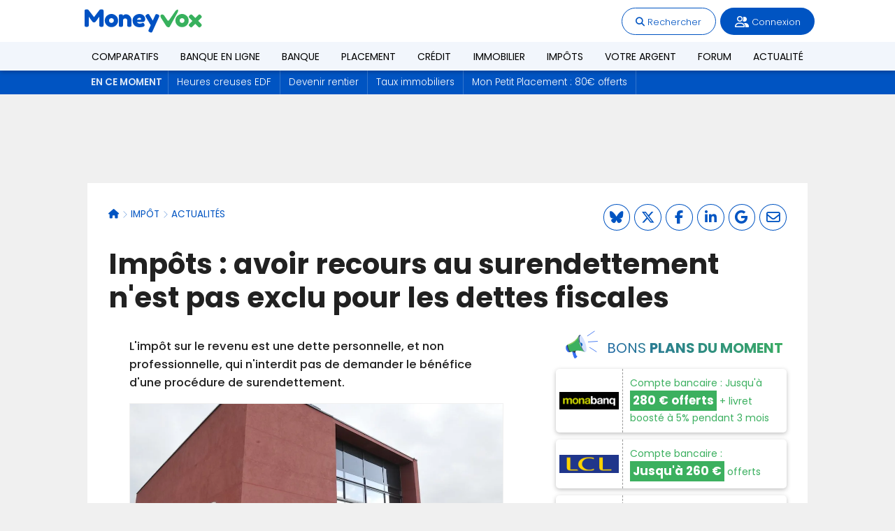

--- FILE ---
content_type: text/html; charset=ISO-8859-1
request_url: https://www.moneyvox.fr/impot/actualites/86475/impots-avoir-recours-au-surendettement-n-est-pas-exclu-pour-les-dettes-fiscales
body_size: 12411
content:
<!DOCTYPE html>
<html lang="fr">
<head>
<meta charset="iso-8859-1">
<title>Impôts : avoir recours au surendettement n'est pas exclu pour les dettes fiscales</title>
<meta name="Description" content="L'impôt sur le revenu est une dette personnelle, et non professionnelle, qui n'interdit pas de demander le bénéfice d'une procédure de surendettement." />
<link rel="canonical" href="https://www.moneyvox.fr/impot/actualites/86475/impots-avoir-recours-au-surendettement-n-est-pas-exclu-pour-les-dettes-fiscales" /><meta property="og:site_name" content="MoneyVox Actu"/>
<meta property="og:title" content="Imp&ocirc;ts : avoir recours au surendettement n&#039;est pas exclu pour les dettes fiscales"/>
<meta property="og:description" content="L&#039;imp&ocirc;t sur le revenu est une dette personnelle, et non professionnelle, qui n&#039;interdit pas de demander le b&eacute;n&eacute;fice d&#039;une proc&eacute;dure de surendettement."/>
<meta property="og:type" content="article"/>
<meta property="og:url" content="https://www.moneyvox.fr/impot/actualites/86475/impots-avoir-recours-au-surendettement-n-est-pas-exclu-pour-les-dettes-fiscales"/>
<meta property="og:image" content="https://assets.moneyvox.fr/image/upload/f_auto,q_auto,c_auto,w_1280,ar_16:9/illustrations/20170825_004252_1.png"/>
<meta property="og:updated_time" content="2021-11-19T08:55:33+01:00"/>
<meta property="fb:app_id" content="147676175242716"/>
<meta property="fb:admins" content="1143740017"/>
<meta property="article:published_time" content="2021-11-19T08:55:33+01:00"/>
<meta property="article:modified_time" content="2021-11-19T08:55:33+01:00"/>
<meta name="twitter:card" content="summary_large_image"/>
<meta name="twitter:site" content="@moneyvoxfr"/>
<meta name="twitter:image:src" content="https://assets.moneyvox.fr/image/upload/f_auto,q_auto,c_auto,w_1280,ar_16:9/illustrations/20170825_004252_1.png"/>
<meta name="twitter:domain" content="moneyvox.fr"/>
<meta name="robots" content="index,max-snippet:-1,max-image-preview:large,max-video-preview:-1,follow" /><link rel="apple-touch-icon" href="https://images.moneyvox.fr/i/apple-touch-icon.png" />
<link rel="apple-touch-startup-image" href="https://images.moneyvox.fr/i/apple-touch-startup-image.png" />
<link rel="icon" href="/icon.png" type="image/x-icon" />
<link rel="shortcut icon" type="image/x-icon" href="/icon.png" />
<link rel="alternate" title="Actualité économique" href="https://www.moneyvox.fr/actu/rss.php" type="application/rss+xml" />
<link rel="alternate" title="Forum banque" href="https://www.moneyvox.fr/forums/discussion/-/index.rss" type="application/rss+xml" />
<link href="/media/moneyvox-modern-v1768905728.css?V1" rel="stylesheet" type="text/css" /><link href="/media/fontawesome/css/fontawesome.min.css" rel="stylesheet" /><link href="/media/fontawesome/css/brands.min.css?202503061502" rel="stylesheet" /><link href="/media/fontawesome/css/solid.min.css" rel="stylesheet" /><link href="/media/fontawesome/css/regular.min.css" rel="stylesheet" /><link href="/media/fontawesome/css/thin.min.css" rel="stylesheet" /><link href="/media/fontawesome/css/duotone.min.css" rel="stylesheet" /><link href="/media/fontawesome/css/custom-icons.min.css" rel="stylesheet" /><script src="/media/main-v1765962614.js"></script><script src="https://cache.consentframework.com/js/pa/24699/c/6Xrro/stub"></script>
<script src="https://choices.consentframework.com/js/pa/24699/c/6Xrro/cmp" async></script>
<script data-cmp-src="https://www.googletagmanager.com/gtag/js?id=G-08BEMCNLVJ" data-cmp-vendor="755" data-cmp-purposes-li="10" data-cmp-require-choice="true"></script>
<script data-cmp-vendor="755" data-cmp-purposes-li="10" data-cmp-require-choice="true">window.dataLayer=window.dataLayer||[];function gtag(){dataLayer.push(arguments);}gtag('js',new Date());gtag('config','G-08BEMCNLVJ');gtag('config','AW-1067171464');</script>
<script src="/media/mvx-cmp-v1745920260.js"></script><script src="https://tag.aticdn.net/piano-analytics.js"></script>
<script data-cmp-src="loadAtInternetWithConsent" data-cmp-vendor="412" data-cmp-fallback-src="loadAtInternetWithExemption" data-cmp-require-choice="true"></script>
<script data-cmp-src="https://pagead2.googlesyndication.com/pagead/js/adsbygoogle.js" data-cmp-vendor="755" data-cmp-purposes="1,3,4" data-cmp-purposes-li="2,7,9,10" data-cmp-fallback-src="triggerNoConsentAdsense" data-cmp-require-choice="true"></script>
<script>pa.setConfigurations({site: 617666,collectDomain: "https://logs1412.xiti.com"});</script><base target="_top" />
<script type="application/ld+json">[{"@context":"http:\/\/schema.org","@type":"BreadcrumbList","itemListElement":[[{"@type":"ListItem","position":1,"name":"Imp\u00f4t","item":"https:\/\/www.moneyvox.fr\/impot\/"},{"@type":"ListItem","position":2,"name":"Actualit\u00e9s","item":"https:\/\/www.moneyvox.fr\/impot\/actualites\/"}]]},{"@context":"https:\/\/schema.org","@type":"NewsArticle","mainEntityOfPage":{"@type":"WebPage","@id":"https:\/\/www.moneyvox.fr\/impot\/actualites\/86475\/impots-avoir-recours-au-surendettement-n-est-pas-exclu-pour-les-dettes-fiscales"},"headline":"Imp\u00f4ts : avoir recours au surendettement n'est pas exclu pour les dettes fiscales","description":"L'imp\u00f4t sur le revenu est une dette personnelle, et non professionnelle, qui n'interdit pas de demander le b\u00e9n\u00e9fice d'une proc\u00e9dure de surendettement.","articleBody":" Quelle que soit la source du revenu impos\u00e9, l'imp\u00f4t sur le revenu frappe le revenu annuel net global du foyer fiscal en prenant en consid\u00e9ration la situation du foyer et il est donc une dette personnelle, juge la Cour de cassation. Cet imp\u00f4t peut donc \u00eatre \u00e0 l'origine d'une proc\u00e9dure de surendettement, alors que celle-ci, qui peut amener jusqu'\u00e0 l'effacement des dettes des particuliers, est exclue si les dettes ont un caract\u00e8re professionnel. Recours impossible pour une dette de TVA La situation financi\u00e8re catastrophique d'un couple frapp\u00e9 par un redressement fiscal alors qu'il faisait un commerce occulte, sans d\u00e9clarer ses b\u00e9n\u00e9fices industriels et commerciaux, peut donc \u00eatre apur\u00e9e par la proc\u00e9dure de surendettement, a estim\u00e9 la Cour. En revanche, pr\u00e9cise-t-elle, ce n'est pas le cas si la dette fiscale est une dette de TVA qui est par nature professionnelle. Cependant, cette solution concernant l'imp\u00f4t sur le revenu doit \u00eatre temp\u00e9r\u00e9e car, rappellent les juges dans un autre arr\u00eat, le d\u00e9biteur doit \u00eatre \u00ab&nbsp;de bonne foi&nbsp;\u00bb pour b\u00e9n\u00e9ficier de cette proc\u00e9dure de surendettement. Et ce n'est pas le cas du contribuable fraudeur. M\u00eame si l'imp\u00f4t sur le revenu est une dette personnelle, le redressement et les p\u00e9nalit\u00e9s tr\u00e8s \u00e9lev\u00e9es, qui l'ont accompagn\u00e9 lorsque le fisc a d\u00e9couvert que des revenus n'\u00e9taient pas d\u00e9clar\u00e9s, caract\u00e9risent la mauvaise foi du d\u00e9biteur. D\u00e8s lors, ce dernier ne peut pas b\u00e9n\u00e9ficier de la proc\u00e9dure d'apurement de ses dettes et devra se d\u00e9brouiller pour payer. (Cass. Civ 2, 4.11.2021, B 20-15.008 et T 20-14.609).","image":{"@type":"ImageObject","url":"https:\/\/assets.moneyvox.fr\/image\/upload\/f_auto,q_auto,c_auto,w_1280,ar_16:9\/illustrations\/20170825_004252_1.png","contentUrl":"https:\/\/assets.moneyvox.fr\/image\/upload\/f_auto,q_auto,c_auto,w_1280,ar_16:9\/illustrations\/20170825_004252_1.png","name":"Centre des imp\u00f4ts"},"datePublished":"2021-11-19T08:55:33+01:00","dateModified":"2021-11-19T08:55:33+01:00","keywords":["Surendettement","Imp\u00f4t sur le revenu"],"articleSection":"Imp\u00f4t","author":{"@type":"Organization","name":"R\u00e9daction MoneyVox","jobTitle":"Journaliste","url":"https:\/\/www.moneyvox.fr\/actu\/auteur\/"},"publisher":{"@type":"Organization","name":"MoneyVox avec AFP","url":"https:\/\/www.moneyvox.fr","sameAs":["https:\/\/x.com\/moneyvoxfr","https:\/\/www.facebook.com\/MoneyVox.fr","https:\/\/www.linkedin.com\/company\/cbanque","https:\/\/bsky.app\/profile\/moneyvox.fr","https:\/\/www.whatsapp.com\/channel\/0029VaXuEsYKGGGKeVoDxd1t"],"logo":{"@type":"ImageObject","url":"https:\/\/assets.moneyvox.fr\/image\/upload\/logo-moneyvox-1200x250.png","width":1200,"height":250}}}]</script><script>const webpushSubscriptionPublicKey = 'BP8TH7iQ_MQEXae-BfJyBCxv2jpCsN0mWzbDBDFU63lh_alo_ewzxg2ldT8UDEEC2RkT9ki6Xm9xk9cB4SpgMe8';</script><script src="/media/webpush-subscription-v1744897366.js"></script></head>
<body id="top" class="body-mega-menu">
<header class="header-site-modern">
<div class="barre-top">
<div class="logo"><a href="https://www.moneyvox.fr/"><img src="https://images.moneyvox.fr/i/logo-moneyvox-180x40.png" alt="Logo Moneyvox" /></a></div>
<div class="header-inscription"><span data-href="/newsletter/?from=header" class="btn-inscription small js-hide-to-link">S'inscrire à la newletter</span></div>
<div class="menu-action"><div><span data-href="https://www.moneyvox.fr/recherche.php" class="btn-action-light fix-hidden js-hide-to-link"><span class="fa-solid fa-magnifying-glass"></span> Rechercher</span></div><div class="menu-login menu-logged show-on-logged"><div class="btn-action-dark"><i class="fa-regular fa-user-group fa-lg"></i> <span data-id="email-abonne"></span></div><div class="menu-abonne"><span data-href="/abonne/" class="js-hide-to-link btn-action-dark"><i class="fa-solid fa-folder fa-fw"></i> Espace abonné</span><span class="js-logout btn-action-dark"><i class="fa-solid fa-right-from-bracket fa-fw"></i> Déconnexion</span></div></div><div class="menu-login js-hide-to-content hide-on-logged"><span class="btn-action-dark js-login-btn"><i class="fa-regular fa-user-group fa-lg"></i> Connexion</span></div></div>
<div class="in-header"></div>
</div>
<div class="header-menu"><nav id="menu"><div class="js-open-sub-menu"><a href="https://www.moneyvox.fr/comparatif/">Comparatifs</a></div><div class="sub-menu-layer"><div><nav class="sub-menu"><div class="sub-menu-col-cta a load-img" data-href="L2JhbnF1ZS1lbi1saWduZS8=" data-src="https://images.moneyvox.fr/i/media/01i/001767i648.jpg"><div><div class="sub-menu-col-cta-titre">Banque en ligne</div><div>Jusqu'à <b>280&nbsp;&#8364; de prime</b> à l'ouverture grâce à notre comparatif de banques en ligne</div><div class="sub-menu-col-cta-btn">Je compare</div></div></div><div class="sub-menu-col-cta a load-img" data-href="L2Fzc3VyYW5jZS12aWUv" data-src="https://images.moneyvox.fr/i/media/05i/005922i1dc.jpg"><div><div class="sub-menu-col-cta-titre">Assurance Vie</div><div>Économisez sur les frais et gagnez <b>jusqu'à 3 500&nbsp;&#8364;</b> grâce à notre comparatif</div><div class="sub-menu-col-cta-btn">Je compare</div></div></div><div class="sub-menu-col-cta a load-img" data-href="L2xpdnJldC8=" data-src="https://images.moneyvox.fr/i/media/03i/003336icc8.jpg"><div><div class="sub-menu-col-cta-titre">Livret</div><div>Profitez d'un <b>taux boosté à 5%</b> sur votre épargne grâce à notre comparatif de livrets d'épargne</div><div class="sub-menu-col-cta-btn">Je compare</div></div></div><div class="sub-menu-col-comparbtn tright"><div class="btn-light a" data-href="L2NvbXBhcmF0aWYv">Voir tous nos comparatifs</div></div></nav></div></div><div class="js-open-sub-menu"><a href="https://www.moneyvox.fr/banque-en-ligne/">Banque en ligne</a></div><div class="sub-menu-layer"><div><nav class="sub-menu"><div class="sub-menu-col"><a class="a" data-href="L2JhbnF1ZS1lbi1saWduZS9mb3J0dW5lbw==">Fortuneo</a><a class="a" data-href="L2JhbnF1ZS1lbi1saWduZS9ib3Vyc29yYW1hLWJhbnF1ZQ==">BoursoBank</a><a class="a" data-href="L2JhbnF1ZS1lbi1saWduZS9oZWxsby1iYW5r">Hello bank!</a><a class="a" data-href="L2JhbnF1ZS1lbi1saWduZS9tb25hYmFucQ==">Monabanq</a><a class="a" data-href="L2JhbnF1ZS1lbi1saWduZS9iZm9yYmFuaw==">BforBank</a></div><div class="sub-menu-col"><a class="a" data-href="L2JhbnF1ZS1lbi1saWduZS9yZXZvbHV0">Revolut</a><a class="a" data-href="L2JhbnF1ZS1lbi1saWduZS9uMjY=">N26</a><a class="a" data-href="L2VwYXJnbmUvZmluYW5jaWVyZS1kZXMtcGFpZW1lbnRzLWVsZWN0cm9uaXF1ZXMvY29tcHRlLW5pY2tlbA==">Nickel</a><a class="a" data-href="L2JhbnF1ZS1lbi1saWduZS9idW5x">Bunq</a><a class="a" data-href="L2JhbnF1ZS1lbi1saWduZS9hY3R1YWxpdGVzLw==">Actualités Banque en ligne</a></div><div class="sub-menu-col-cta a load-img" data-href="L2JhbnF1ZS1lbi1saWduZS8=" data-src="https://images.moneyvox.fr/i/media/01i/001767i648.jpg"><div><div class="sub-menu-col-cta-titre">Banque en ligne</div><div>Jusqu'à <b>280&nbsp;&#8364; de prime</b> à l'ouverture grâce à notre comparatif de banques en ligne</div><div class="sub-menu-col-cta-btn">Je compare</div></div></div></nav></div></div><div class="js-open-sub-menu"><a href="https://www.moneyvox.fr/banque/">Banque</a></div><div class="sub-menu-layer"><div><nav class="sub-menu"><div class="sub-menu-col"><a class="a" data-href="L2JhbnF1ZS1lbi1saWduZS8=">Banque en ligne</a><a class="a" data-href="L3RhcmlmLWJhbmNhaXJlL2JhbnF1ZXMtbW9pbnMtY2hlcmVzLnBocA==">Banque la moins chère</a><a class="a" data-href="L2JhbnF1ZS1lbi1saWduZS9tZWlsbGV1cmUtYmFucXVlLw==">Meilleure banque</a><a class="a" data-href="L2JhbnF1ZS9iYW5xdWUtdHJhZGl0aW9ubmVsbGUucGhw">Banques traditionnelles</a><a class="a" data-href="L2JhbnF1ZS1lbi1saWduZS9iYW5xdWUtcG91ci1sZXMtamV1bmVzLnBocA==">Banque pour étudiant</a><a class="a" data-href="L2JhbnF1ZS9jb21wdGUtZW5mYW50LnBocA==">Compte enfant / ado</a><a class="a" data-href="L2JhbnF1ZS1lbi1saWduZS9iYW5xdWUtZXRoaXF1ZS12ZXJ0ZS5waHA=">Banque verte et éthique</a><a class="a" data-href="L2NhcnRlLWJhbmNhaXJlLw==">Carte bancaire</a><a class="a" data-href="L2NhcnRlLWJhbmNhaXJlL2NhcnRlLXZveWFnZS1ldHJhbmdlci5waHA=">Carte sans frais à l'étranger</a></div><div class="sub-menu-col"><a class="a" data-href="L2JhbnF1ZS1lbi1saWduZS9vdXZyaXItY29tcHRlLWpvaW50Lw==">Compte joint</a><a class="a" data-href="L2JhbnF1ZS1tb2JpbGUv">Néobanque</a><a class="a" data-href="L2JhbnF1ZS9jb21wdGUtYXV0by1lbnRyZXByZW5ldXIucGhw">Compte pro</a><a class="a" data-href="L3RhcmlmLWJhbmNhaXJlL2NvbXB0ZS1wcm8vYmFucXVlLXByby1tb2lucy1jaGVyZS5waHA=">Banque pro la moins chère</a><a class="a" data-href="L2JhbnF1ZS9jb21wdGUtYXNzb2NpYXRpb24ucGhw">Compte pour association</a><a class="a" data-href="L2JhbnF1ZS90ZXJtaW5hbC1wYWllbWVudC5waHA=">TPE mobiles</a><a class="a" data-href="L3RhcmlmLWJhbmNhaXJlLw==">Tarifs bancaires</a><a class="a" data-href="L2JhbnF1ZS9hY3R1YWxpdGVzLw==">Actualités Banque</a></div><div class="sub-menu-col-cta a load-img" data-href="L3RhcmlmLWJhbmNhaXJlL2JhbnF1ZXMtbW9pbnMtY2hlcmVzLnBocA==" data-src="https://images.moneyvox.fr/i/media/01i/001767i648.jpg"><div><div class="sub-menu-col-cta-titre">Banque moins chère</div><div>Découvrez l'économie que vous pouvez faire sur vos frais bancaires.</div><div class="sub-menu-col-cta-btn">Je compare</div></div></div></nav></div></div><div class="js-open-sub-menu"><a href="https://www.moneyvox.fr/placement/">Placement</a></div><div class="sub-menu-layer"><div><nav class="sub-menu"><div class="sub-menu-col"><a class="a" data-href="L2Fzc3VyYW5jZS12aWUv">Assurance vie</a><a class="a" data-href="L2Fzc3VyYW5jZS12aWUvbWVpbGxldXItdGF1eC5waHA=">Meilleurs fonds euros</a><a class="a" data-href="L2xpdnJldC8=">Livret</a><a class="a" data-href="L2xpdnJldC1hLw==">Livret A</a><a class="a" data-href="L2xpdnJldC9lcGFyZ25lLXBvcHVsYWlyZS5waHA=">LEP</a><a class="a" data-href="L3BsYWNlbWVudC9QRUxfcGxhbi1lcGFyZ25lLWxvZ2VtZW50LnBocA==">PEL</a><a class="a" data-href="L3BsYWNlbWVudC90YXV4LWNvbXB0ZS1hLXRlcm1lLnBocA==">Compte à terme</a></div><div class="sub-menu-col"><a class="a" data-href="L2JvdXJzZS8=">Bourse</a><a class="a" data-href="L3JldHJhaXRlL3BsYW4tZXBhcmduZS1yZXRyYWl0ZS5waHA=">PER (Plan épargne retraite)</a><a class="a" data-href="L2ltbW9iaWxpZXIvcGxhY2VtZW50LWltbW9iaWxpZXIucGhw">Investissement immobilier</a><a class="a" data-href="L2ltbW9iaWxpZXIvc2NwaS5waHA=">SCPI</a><a class="a" data-href="L3BsYWNlbWVudC9nZXN0aW9uLWRlLXBhdHJpbW9pbmUucGhw">Gestion de Patrimoine</a><a class="a" data-href="L2JhbnF1ZS1wcm8vcGxhY2VtZW50LXRyZXNvcmVyaWUtZW50cmVwcmlzZS5waHA=">Épargne pour les pros</a><a class="a" data-href="L3BsYWNlbWVudC9hY3R1YWxpdGVzLw==">Actualités Placement</a></div><div class="sub-menu-col-cta a load-img" data-href="L2Fzc3VyYW5jZS12aWUv" data-src="https://images.moneyvox.fr/i/media/05i/005922i1dc.jpg"><div><div class="sub-menu-col-cta-titre">Assurance Vie</div><div>Économisez sur les frais et gagnez <b>jusqu'à 3 500&nbsp;&#8364;</b> grâce à notre comparatif</div><div class="sub-menu-col-cta-btn">Je compare</div></div></div></nav></div></div><div class="js-open-sub-menu"><a href="https://www.moneyvox.fr/credit/">Crédit</a></div><div class="sub-menu-layer"><div><nav class="sub-menu"><div class="sub-menu-col"><a class="a" data-href="L2NyZWRpdC9pbW1vYmlsaWVyLnBocA==">Crédit immobilier</a><a class="a" data-href="L2NyZWRpdC9yYWNoYXQtZGUtY3JlZGl0cy5waHA=">Rachat de crédit</a><a class="a" data-href="L2NyZWRpdC9iYXJvbWV0cmUtdGF1eC5waHA=">Taux immobilier</a><a class="a" data-href="L2NyZWRpdC9vZmZyZXMtY3JlZGl0LWNvbnNvLnBocA==">Crédit à la consommation</a><a class="a" data-href="L2NyZWRpdC9wcmV0LXBlcnNvbm5lbC5waHA=">Prêt personnel</a><a class="a" data-href="L2NyZWRpdC9wcmV0LWF1dG8tbW90bw==">Crédit auto</a></div><div class="sub-menu-col"><a class="a" data-href="L2NyZWRpdC9hc3N1cmFuY2UtZW1wcnVudGV1ci5waHA=">Assurance emprunteur</a><a class="a" data-href="L2NyZWRpdC9zaW11bGF0ZXVyLnBocA==">Simulation de crédit</a><a class="a" data-href="L2NyZWRpdC90YXV4LWVuZGV0dGVtZW50LnBocA==">Taux d'endettement</a><a class="a" data-href="L2NyZWRpdC9yZW1ib3Vyc2VtZW50LWFudGljaXBlLnBocA==">Remboursement anticipé</a><a class="a" data-href="L2NyZWRpdC9hY3R1YWxpdGVzLw==">Actualités Crédit</a></div><div class="sub-menu-col-cta a load-img" data-href="L2NyZWRpdC9vZmZyZXMtY3JlZGl0LWNvbnNvLnBocA==" data-src="https://images.moneyvox.fr/i/media/03i/003336icc8.jpg"><div><div class="sub-menu-col-cta-titre">Crédit consommation</div><div>Prêt conso : financez vos projets <b>à partir de 0,90%</b></div><div class="sub-menu-col-cta-btn">Je compare</div></div></div></nav></div></div><div class="js-open-sub-menu"><a href="https://www.moneyvox.fr/immobilier/">Immobilier</a></div><div class="sub-menu-layer"><div><nav class="sub-menu"><div class="sub-menu-col"><a class="a" data-href="L2ltbW9iaWxpZXIvYWNoYXQtaW1tb2JpbGllci5waHA=">Achat immobilier</a><a class="a" data-href="L2ltbW9iaWxpZXIvcHJpeC1pbW1vYmlsaWVyLnBocA==">Prix de l'immobilier</a><a class="a" data-href="L2NyZWRpdC9pbW1vYmlsaWVyLnBocA==">Crédit immobilier</a><a class="a" data-href="L2NyZWRpdC9iYXJvbWV0cmUtdGF1eC5waHA=">Baromètre des taux</a><a class="a" data-href="L2ltbW9iaWxpZXIvcGxhY2VtZW50LWltbW9iaWxpZXIucGhw">Investissement immobilier</a></div><div class="sub-menu-col"><a class="a" data-href="L2ltbW9iaWxpZXIvbG9jYXRpb24taW1tb2JpbGllcmUucGhw">Location immobilière</a><a class="a" data-href="L2ltbW9iaWxpZXIvaW52ZXN0aXNzZW1lbnQtbG9jYXRpZi5waHA=">Investissement locatif</a><a class="a" data-href="L2ltbW9iaWxpZXIvaW1wb3RzLnBocA==">Impôts sur l'immobilier</a><a class="a" data-href="L2ltbW9iaWxpZXIvdHJhdmF1eC1yZW5vdmF0aW9uLnBocA==">Travaux et rénovation</a><a class="a" data-href="L2ltbW9iaWxpZXIvYWN0dWFsaXRlcy8=">Actualités de l'immobilier</a></div><div class="sub-menu-col-cta a load-img" data-href="L2NvbXBhcmF0aWYvcHJldC1pbW1vYmlsaWVyLw==" data-src="https://images.moneyvox.fr/i/media/05i/005214ic24.jpg"><div><div class="sub-menu-col-cta-titre">Immobilier</div><div>Simulez votre projet immo et trouvez le meilleur taux</div><div class="sub-menu-col-cta-btn">Je compare</div></div></div></nav></div></div><div class="js-open-sub-menu"><a href="https://www.moneyvox.fr/impot/">Impôts</a></div><div class="sub-menu-layer"><div><nav class="sub-menu"><div class="sub-menu-col"><a href="/impot/impot-sur-le-revenu.php">Impôt sur le revenu</a><a href="/impot/taxe-d-habitation.php">Taxe d'habitation</a><a href="/impot/taxe-fonciere.php">Taxe foncière</a><a href="/impot/ifi.php">IFI</a><a href="/immobilier/plus-value-immobiliere.php">Plus-value immobilière</a></div><div class="sub-menu-col"><a href="/placement/prelevement-forfaitaire-unique.php ">Flat tax</a><a href="/impot/revenu-fiscal-de-reference.php">Revenu fiscal de référence</a><a href="/impot/donation.php">Donation</a><a href="/impot/defiscalisation.php">Défiscalisation</a><a href="/impot/actualites/">Actualités Impôts</a></div><div class="sub-menu-col-cta a load-img" data-href="L2ltcG90L2RlZmlzY2FsaXNhdGlvbi5waHA=" data-src="https://images.moneyvox.fr/i/media/06i/006248i1e3.jpg"><div><div class="sub-menu-col-cta-titre">Défiscalisation</div><div>Découvrez les dispositifs permettant de payer moins d'impôt sur le revenu</div><div class="sub-menu-col-cta-btn">Je compare</div></div></div></nav></div></div><div class="js-open-sub-menu"><a href="https://www.moneyvox.fr/votre-argent/">Votre argent</a></div><div class="sub-menu-layer"><div><nav class="sub-menu"><div class="sub-menu-col"><a class="a" data-href="L2VuZXJnaWUvZWxlY3RyaWNpdGUtdGFyaWYtcmVnbGVtZW50ZS5waHA=">Prix de l'électricité</a><a class="a" data-href="L2VuZXJnaWUvY2hlcXVlLWVuZXJnaWUucGhw">Chèque énergie</a><a class="a" data-href="L2ltbW9iaWxpZXIvbWFwcmltZXJlbm92LnBocA==">MaPrimeRenov'</a><a class="a" data-href="L2VuZXJnaWUvYWN0dWFsaXRlcy8=">Actualités Énergie</a><a class="a" data-href="L3BsYWNlbWVudC9pbmZsYXRpb24ucGhw">Inflation</a><a class="a" data-href="L3ZvdHJlLWFyZ2VudC9zbWljLnBocA==">SMIC</a><a class="a" data-href="L2FjdHUvdGFnL3BvdXZvaXItYWNoYXQ=">Actualités Pouvoir d'achat</a></div><div class="sub-menu-col"><a class="a" data-href="L2Fzc3VyYW5jZS9hc3N1cmFuY2UtYXV0b21vYmlsZS5waHA=">Assurance Auto</a><a class="a" data-href="L2Fzc3VyYW5jZS9hc3N1cmFuY2UtbXVsdGlyaXNxdWUtaGFiaXRhdGlvbi1nYXJhbnRpZXMucGhw">Assurance Habitation</a><a class="a" data-href="L2Fzc3VyYW5jZS9tdXR1ZWxsZS1zYW50ZS5waHA=">Mutuelle santé</a><a class="a" data-href="L2Fzc3VyYW5jZS9hc3N1cmFuY2UtYW5pbWF1eC5waHA=">Assurance animaux</a><a class="a" data-href="L2Fzc3VyYW5jZS9hY3R1YWxpdGVzLw==">Actualités Assurance</a><a class="a" data-href="L3JldHJhaXRlL2FjdHVhbGl0ZXMv">Actualités Retraite</a><a class="a" data-href="L3ZvdHJlLWFyZ2VudC9hY3R1YWxpdGVzLw==">Actualités Votre argent</a></div><div class="sub-menu-col-cta a load-img" data-href="L2FjdHUvdGFnL3F1ZXN0aW9ucy1kZS1sZWN0ZXVycw==" data-src="https://images.moneyvox.fr/i/illustration-question-de-lecteurs.svg"><div><div class="sub-menu-col-cta-titre">Questions de lecteurs</div><div>Une question d'argent ? Posez-la à la rédaction</div><div class="sub-menu-col-cta-btn">Poser ma question</div></div></div></nav></div></div><div class="menu-lien-block"><a class="a" data-href="aHR0cHM6Ly93d3cubW9uZXl2b3guZnIvZm9ydW1zLw==">Forum</a></div><div class="menu-lien-block"><a href="https://www.moneyvox.fr/actu/">Actualité</a></div></nav></div></header>

<div class="mvx-trends"><nav class="mvx-trends-nav hidden-xs"><span class="mvx-trends-titre hidden-xs">En ce moment</span><a class="mvx-trends-links hidden-xs" href="/energie/actualites/107187/nouveau-tarif-reglemente-edf-pourquoi-les-heures-creuses-vont-devenir-plus-avantageuses">Heures creuses EDF</a><a class="mvx-trends-links hidden-xs" href="/votre-argent/actualites/107194/placement-combien-argent-faut-il-avoir-de-cote-pour-etre-rentier">Devenir rentier</a><a class="mvx-trends-links hidden-xs" href="/credit/actualites/107195/credit-immobilier-les-nouveaux-taux-sur-15-20-et-25-ans-selon-votre-apport-personnel">Taux immobiliers</a><a class="mvx-trends-links hidden-xs" href="/assurance-vie/actualites/107250/mon-petit-placement-80-euros-offerts-et-taux-booste-sur-le-portefeuille-plan-b">Mon Petit Placement : 80€ offerts</a></nav><div class="mvx-trends-titre visible-xs">En ce moment sur MoneyVox</div><div class="mvx-trends-links menu-lien-block visible-xs"><a href="/energie/actualites/107187/nouveau-tarif-reglemente-edf-pourquoi-les-heures-creuses-vont-devenir-plus-avantageuses">Heures creuses EDF</a></div><div class="mvx-trends-links menu-lien-block visible-xs"><a href="/votre-argent/actualites/107194/placement-combien-argent-faut-il-avoir-de-cote-pour-etre-rentier">Devenir rentier</a></div><div class="mvx-trends-links menu-lien-block visible-xs"><a href="/credit/actualites/107195/credit-immobilier-les-nouveaux-taux-sur-15-20-et-25-ans-selon-votre-apport-personnel">Taux immobiliers</a></div><div class="mvx-trends-links menu-lien-block visible-xs"><a href="/assurance-vie/actualites/107250/mon-petit-placement-80-euros-offerts-et-taux-booste-sur-le-portefeuille-plan-b">Mon Petit Placement : 80€ offerts</a></div></div>
<div class="hp"><ins class="adsbygoogle" id="gads-698048075e2f8" data-nc-invent="desktop_haut" style="display:inline-block;width:970px;height:90px" data-ad-client="ca-pub-5345673816169242" data-ad-slot="5540859269"></ins><script>(adsbygoogle = window.adsbygoogle || []).push({});</script></div><div class="main">

<article class="body-w60"><header><div class="reseau-soc-page top-fix-header js-mv-reseau-soc" data-size="25" data-reseau="b|t|f|l|g|m"></div><nav class="ariane"><ul><li><a href="/" title="homepage"><span class="fa-solid fa-house"></span></a></li><li><a href="/impot/">Impôt</a></li><li><a href="/impot/actualites/" title="actu impôt">Actualités</a></li></ul></nav><h1>Impôts : avoir recours au surendettement n'est pas exclu pour les dettes fiscales</h1></header><div><div class="main-body"><p class="chapeau">L'impôt sur le revenu est une dette personnelle, et non professionnelle, qui n'interdit pas de demander le bénéfice d'une procédure de surendettement.</p><figure class="img-actu"><img fetchpriority="high" sizes="(min-width: 50em) 50em, 100vw" srcset="https://assets.moneyvox.fr/image/upload/f_auto,q_auto,c_auto,w_533,ar_16:9/illustrations/20170825_004252_1 533w,https://assets.moneyvox.fr/image/upload/f_auto,q_auto,c_auto,w_768,ar_16:9/illustrations/20170825_004252_1 768w,https://assets.moneyvox.fr/image/upload/f_auto,q_auto,c_auto,w_1024,ar_16:9/illustrations/20170825_004252_1 1024w,https://assets.moneyvox.fr/image/upload/f_auto,q_auto,c_auto,w_1280,ar_16:9/illustrations/20170825_004252_1 1280w" src="https://assets.moneyvox.fr/image/upload/f_auto,q_auto,c_auto,w_533,ar_16:9/illustrations/20170825_004252_1.png" alt="Centre des impôts"/><figcaption></figcaption></figure><div class="cartouche-signature"><img src="https://assets.moneyvox.fr/image/upload/c_thumb,g_face,h_50,w_50,q_auto:best,z_0.7/auteurs/plume.jpg" alt="Rédaction MoneyVox" class="img-signature" width="50" height="50" /><div>MoneyVox avec AFP</div><div class="small"><span><time datetime="2021-11-19T08:55:33+01:00">Publié le vendredi 19 novembre 2021 à 08h55</time></span></div></div><div class="article-body news-body"><p>Quelle que soit la source du revenu imposé, l'impôt sur le revenu frappe le revenu annuel net global du foyer fiscal en prenant en considération la situation du foyer et il est donc une dette personnelle, juge la Cour de cassation.</p><p>Cet impôt peut donc être à l'origine d'une procédure de surendettement, alors que celle-ci, qui peut amener jusqu'à l'effacement des dettes des particuliers, est exclue si les dettes ont un caractère professionnel.</p><h4>Recours impossible pour une dette de TVA</h4><p>La situation financière catastrophique d'un couple frappé par un redressement fiscal alors qu'il faisait un commerce occulte, sans déclarer ses bénéfices industriels et commerciaux, peut donc être apurée par la procédure de surendettement, a estimé la Cour. En revanche, précise-t-elle, ce n'est pas le cas si la dette fiscale est une dette de TVA qui est par nature professionnelle.</p><p>Cependant, cette solution concernant l'impôt sur le revenu doit être tempérée car, rappellent les juges dans un autre arrêt, le débiteur doit être « de bonne foi » pour bénéficier de cette procédure de surendettement. Et ce n'est pas le cas du contribuable fraudeur.</p><p>Même si l'impôt sur le revenu est une dette personnelle, le redressement et les pénalités très élevées, qui l'ont accompagné lorsque le fisc a découvert que des revenus n'étaient pas déclarés, caractérisent la mauvaise foi du débiteur. Dès lors, ce dernier ne peut pas bénéficier de la procédure d'apurement de ses dettes et devra se débrouiller pour payer.</p><p class="pnotebaspage">(Cass. Civ 2, 4.11.2021, B 20-15.008 et T 20-14.609).</p></div><div class="actu-cartouche-bas-item"><div class="h4-like">Ces articles pourraient vous intéresser !</div><div class="other-articles"><a href="/placement/actualites/107369/assurance-vie-livret-a-compte-a-terme-ou-placer-100-000-euros-sans-prendre-de-risque-en-2026"><img src="https://assets.moneyvox.fr/image/upload/f_auto,q_auto,c_auto,w_60,h_60/illustrations/20260130_154655_7.png" class="img-responsive" loading="lazy" /></a><a href="/placement/actualites/107369/assurance-vie-livret-a-compte-a-terme-ou-placer-100-000-euros-sans-prendre-de-risque-en-2026">Assurance vie, Livret A, compte à terme... Où placer 100 000 euros sans prendre de risque en 2026 ?</a></div><div class="other-articles"><a href="/votre-argent/actualites/107360/les-perdants-du-nouveau-tarif-edf-regles-du-decouvert-les-5-infos-argent-de-la-semaine"><img src="https://assets.moneyvox.fr/image/upload/f_auto,q_auto,c_auto,w_60,h_60/illustrations/20260130_114015_7.png" class="img-responsive" loading="lazy" /></a><a href="/votre-argent/actualites/107360/les-perdants-du-nouveau-tarif-edf-regles-du-decouvert-les-5-infos-argent-de-la-semaine">Les perdants du nouveau tarif EDF, règles du découvert... Les 5 infos argent de la semaine</a></div></div><aside class="container-qdl"><img class="illustration-qdl" loading="lazy" alt="Illustration question de lecteurs" src="https://images.moneyvox.fr/i/illustration-question-de-lecteurs.svg" width="185" height="185" /><div class="content-qdl tcenter"><p class="texte-qdl">Une question d'argent à poser ?<br/>N'hésitez pas !<br/>La rédaction répond aux plus pertinentes dans la rubrique <a rel="nofollow" href="/actu/tag/questions-de-lecteurs"><b><u>questions de lecteurs</u></b></a>.</p><span data-href="[base64]" rel="nofollow" class="btn-qdl a">J'ai une question !</span></div></aside><div class="actu-cartouche-bas"><div class="actu-cartouche-bas-item"><div>Partager cet article</div><div class="js-mv-reseau-soc" data-size="30" data-reseau="f|l|b|t|g|m"></div></div></div><p class="newscopyrightline">Reproduction interdite.</p><aside class="bloc-aside"><div class="titre-aside bloc-marge-b-0">Thèmes associés</div><div class="list-tags tcenter"><aside class="list-tags"><a href="/credit/surendettement.php">Surendettement</a><a href="/impot/impot-sur-le-revenu.php">Impôt sur le revenu</a></aside></div></aside><div class="bloc-aside"><div class="titre-aside">Sur le même sujet</div><div class="list-items-aside"><a href="/banque/actualites/86394/le-surendettement-diminue-en-france" class="list-items-aside-a chevron-link-interne"><div class="list-items-aside-img"><img src="https://assets.moneyvox.fr/image/upload/f_auto,q_auto,c_auto,w_60,h_60/illustrations/20210602_007069_1.png" width="60" height="60"/></div><div class="list-items-aside-txt"><time class="subtitle">12/11/2021</time> Le surendettement diminue en France</div></a></div></div></div><aside class="main-aside js-pin-column" data-ref=".main-body"><div class="bloc-aside-bonplan"><div class="titre-aside-bonplan">Bons <b>plans du moment</b></div><div class="list-items-aside-bonplan" mam-format="[aside]" mam-campaign="Bon plan produit"><a href="https://www.moneyvox.fr/banque-en-ligne/monabanq-premium" class="list-items-aside-a-bonplan" data-block="bons-plans" data-mvtrkcible="compte uniq+ de monabanq" mam-creation="compte uniq de monabanq"><img src="https://images.moneyvox.fr/i/media/03i/003140g853.gif" alt="Logo Monabanq" data-mvtrk="logo-bons-plans" class="logobanque mvtrk-in" width="200" height="60" /><div class="list-items-aside-txt-bonplan mvtrk-in" data-mvtrk="texte-bons-plans">Compte bancaire&nbsp;: Jusqu'à <strong>280 € offerts</strong> + livret boosté à 5% pendant 3 mois</div></a><a href="https://www.moneyvox.fr/banque-en-ligne/e-lcl" class="list-items-aside-a-bonplan" data-block="bons-plans" data-mvtrkcible="compte bancaire lcl" mam-creation="compte bancaire lcl"><img src="https://images.moneyvox.fr/i/media/03i/003127i9e9.png" alt="Logo LCL / e.LCL" data-mvtrk="logo-bons-plans" class="logobanque mvtrk-in" width="200" height="60" /><div class="list-items-aside-txt-bonplan mvtrk-in" data-mvtrk="texte-bons-plans">Compte bancaire&nbsp;: <strong>Jusqu'à 260 €</strong> offerts</div></a><a href="https://www.moneyvox.fr/epargne/altaprofits/altaprofits-vie" class="list-items-aside-a-bonplan" data-block="bons-plans" data-mvtrkcible="altaprofits vie" mam-creation="altaprofits vie"><img src="https://images.moneyvox.fr/i/media/03i/003051i65b.png" alt="Logo Altaprofits" data-mvtrk="logo-bons-plans" class="logobanque mvtrk-in" width="200" height="60" /><div class="list-items-aside-txt-bonplan mvtrk-in" data-mvtrk="texte-bons-plans">Assurance-Vie&nbsp;: <strong>Jusqu'à 1 000 €</strong> offerts en bons d'achat</div></a><a href="https://www.moneyvox.fr/banque-en-ligne/boursorama-banque" class="list-items-aside-a-bonplan" data-block="bons-plans" data-mvtrkcible="compte boursobank" mam-creation="compte boursobank"><img src="https://images.moneyvox.fr/i/media/03i/003044if3b.gif" alt="Logo Boursorama Banque" data-mvtrk="logo-bons-plans" class="logobanque mvtrk-in" width="200" height="60" /><div class="list-items-aside-txt-bonplan mvtrk-in" data-mvtrk="texte-bons-plans">Compte bancaire&nbsp;: Jusqu'à <strong>80 € offerts</strong> de prime de bienvenue</div></a></div></div><div class="row-aside tcenter"><ins class="adsbygoogle" id="gads-698048075e307" data-nc-invent="desktop_sidebar" style="display:inline-block;width:300px;height:600px" data-ad-client="ca-pub-5345673816169242" data-ad-slot="6965621572"></ins><script>(adsbygoogle = window.adsbygoogle || []).push({});</script></div><div class="bloc-aside bloc-aside-neutre"><div class="titre-aside">Offres et Comparatifs</div><div class="list-items-mea-aside"><a href="/banque-en-ligne/banque-ethique-verte.php" mam-campaign="Offres et comparatifs" mam-format="[aside]" mam-creation="banque verte" title="Banque verte"><div class="mea-aside-bloc-mea"><small>&agrave; partir de</small><big>3,99 &#8364;</big> <b>par mois</b></div><div class="mea-aside-bloc-titre"><div class="mea-aside-titre">Banque verte et &eacute;thique</div><div class="mea-aside-subtitle">Un compte &eacute;colo et solidaire</div></div></a><a href="/placement/gestion-de-patrimoine.php" mam-campaign="Offres et comparatifs" mam-format="[aside]" mam-creation="conseil en gestion de patrimoine en ligne" title="Conseil en gestion de patrimoine en ligne"><div class="mea-aside-bloc-mea"><big>5</big> <small>offres de conseil</small></div><div class="mea-aside-bloc-titre"><div class="mea-aside-titre">Gestion de patrimoine</div><div class="mea-aside-subtitle">Conseillers d'investissement en ligne</div></div></a><a href="/credit/pret-auto-moto" mam-campaign="Offres et comparatifs" mam-format="[aside]" mam-creation="comparatif prets auto moto" title="Comparatif prêts auto/moto"><div class="mea-aside-bloc-mea"><small>à partir de</small> <big>7,29%</big> <b>sur 3 ans</b></div><div class="mea-aside-bloc-titre"><div class="mea-aside-titre">Crédit auto</div><div class="mea-aside-subtitle">2 organismes comparés</div></div></a><a href="/livret/" mam-campaign="Offres et comparatifs" mam-format="[aside]" mam-creation="livret d epargne" title="Livret d'épargne"><div class="mea-aside-bloc-mea"><small>jusqu'à</small> <big>5%</big> <b>bonifié</b></div><div class="mea-aside-bloc-titre"><div class="mea-aside-titre">Livrets d'épargne</div><div class="mea-aside-subtitle">17 offres recensées</div></div></a></div><div class="tright"><a href="https://www.moneyvox.fr/comparatif/" title="tous les comparatifs" class="lien-discret-mea lien-chevron-right">Voir tous les comparatifs</a></div></div></aside></div></article><section class="body-w100"><div class="main-body"><div class="list-plus-lues"><div class="fright"><a href="https://www.moneyvox.fr/impot/actualites/" title="Voir plus d'actualités sur la fiscalité" class="lien-discret-mea lien-chevron-right">Voir plus d'actualités sur la fiscalité</a></div><div class="titre-aside tleft">Actualités impôt</div><div class="row-flot row-flot-valign-top">
<a href="/impot/actualites/107362/impots-voici-les-prelevements-a-anticiper-en-fevrier" class="col-xs-2"><img src="https://assets.moneyvox.fr/image/upload/f_auto,q_auto,c_auto,w_300,ar_16:9/illustrations/20241218_015256_1.png" alt="Un calendrier, des billets et des pièces de monnaie." class="img-responsive" loading="lazy" /><span>Impôts : voici les prélèvements à anticiper en février</span></a>
<a href="/impot/actualites/107212/impots-ce-qui-va-changer-avec-le-budget-2026-adopte-suite-au-493" class="col-xs-2"><img src="https://assets.moneyvox.fr/image/upload/f_auto,q_auto,c_auto,w_300,ar_16:9/illustrations/20231108_012014_1.png" alt="49.3" class="img-responsive" loading="lazy" /><span>Impôts : ce qui va changer avec le budget 2026 adopté suite au 49.3</span></a>
<a href="/impot/actualites/107163/impot-sur-le-revenu-voici-le-nouveau-bareme-2026-propose-par-le-gouvernement" class="col-xs-2"><img src="https://assets.moneyvox.fr/image/upload/f_auto,q_auto,c_auto,w_300,ar_16:9/illustrations/20250910_017062_1.png" alt="barème impôt" class="img-responsive" loading="lazy" /><span>Impôt sur le revenu : voici le nouveau barème 2026 proposé par le gouvernement</span></a>
<a href="/impot/actualites/105912/nouvel-impot-sur-la-fortune-ce-quil-faut-savoir-sur-cet-amendement-qui-pourrait-rapporter-2-milliards-euros" class="col-xs-2"><img src="https://assets.moneyvox.fr/image/upload/f_auto,q_auto,c_auto,w_300,ar_16:9/illustrations/20250528_016370_1.png" alt="Voici ce que gagnent les plus riches" class="img-responsive" loading="lazy" /><span>Nouvel impôt sur la fortune : ce qu'il faut savoir sur cet amendement qui pourrait rapporter 2 milliards d'euros</span></a>
<a href="/impot/actualites/107242/assurance-vie-et-per-ce-qui-va-changer-pour-vos-impots-en-2026" class="col-xs-2"><img src="https://assets.moneyvox.fr/image/upload/f_auto,q_auto,c_auto,w_300,ar_16:9/illustrations/20260122_162539_5.png" alt="Homme d'affaires confus tenant deux documents, comparant les données et les rapports tout en ressentant du stress et de l'incertitude concernant les informations financières et la paperasse au bureau" class="img-responsive" loading="lazy" /><span>Assurance vie et PER : ce qui va changer pour vos impôts en 2026 (ou pas) </span></a>
<a href="/impot/actualites/89337/pourquoi-ai-un-virement-de-la-dgfip-finances-publiques-sur-mon-compte-bancaire" class="col-xs-2"><img src="https://assets.moneyvox.fr/image/upload/f_auto,q_auto,c_auto,w_300,ar_16:9/illustrations/20240422_013098_1.png" alt="bouteille mer" class="img-responsive" loading="lazy" /><span>« Pourquoi j'ai un virement de la DGFiP Finances publiques sur mon compte bancaire ? »</span></a></div></div></div></section><noscript><aside class="exrouge tcenter" style="margin: 0 15px"><p>Vous devez activer Javascript pour bénéficier pleinement du site MoneyVox.</p></aside></noscript>
</div>
<footer id="plan-du-site">
<nav class="pages-rubrique" id="trk_footer_rubrique"><div class="gabarit"><div class="h3-like">Impôt</div><div class="h6-like">Impôts et taxes</div><ul><li><a data-href="L2ltcG90L2ltcG90LXN1ci1sZS1yZXZlbnUucGhw" class=" a">Impôt sur le revenu en 2026</a></li><li><a data-href="L2ltcG90L3RheGUtZC1oYWJpdGF0aW9uLnBocA==" class=" a">Taxe d'habitation 2026</a></li><li><a data-href="L2ltcG90L3RheGUtZm9uY2llcmUucGhw" class=" a">Taxe foncière 2026</a></li><li><a data-href="L2ltcG90L2lmaS5waHA=" class=" a">IFI 2026</a></li><li><a href="/impot/impots-locaux.php" title="Fiscalité locale">Impôts locaux</a></li><li><a href="/impot/taxe-d-amenagement.php" title="Taxe abri de jardin">Taxe d'aménagement</a></li><li><a data-href="L2ltbW9iaWxpZXIvcGx1cy12YWx1ZS1pbW1vYmlsaWVyZS5waHA=" class=" a">Plus-value revente immobilière</a></li><li><a href="/impot/droits-et-frais-de-succession.php" title="Frais de succession">Droits de succession</a></li><li><a data-href="L2ltcG90L2RvbmF0aW9uLnBocA==" class=" a">Impôts sur donation</a></li><li><a href="/impot/prelevement-a-la-source.php" title="Revenus prélevés à la source">Prélèvement à la source</a></li></ul><div class="h6-like">Déclaration de revenus</div><ul><li><a data-href="L2ltcG90L3JldmVudS1maXNjYWwtZGUtcmVmZXJlbmNlLnBocA==" class=" a">RFR (revenu fiscal de référence)</a></li><li><a href="/impot/frais-reels.php" title="Calcul des frais réels">Frais réels</a></li><li><a href="/impot/frais-kilometriques.php" title="Barème kilométrique">Frais kilométriques</a></li><li><a href="/impot/tmi-taux-marginal-imposition.php" title="TMI">Taux marginal d'imposition</a></li><li><a href="/impot/quotient-familial.php" title="Parts supplémentaires">Quotient familial</a></li><li><a href="/impot/avis-d-imposition.php" title="Avis d'imposition">Avis d'impôt</a></li></ul><div class="h6-like">Fiscalité des placements</div><ul><li><a href="/placement/fiscalite.php" title="Fiscalité des placements">Fiscalité de l'épargne</a></li><li><a href="/livret/fiscalite.php" title="Fiscalité des livrets bancaires">Fiscalité livret bancaire</a></li><li><a href="/assurance-vie/fiscalite-rachat.php" title="Fiscalité rachats assurance vie">Fiscalité assurance vie</a></li><li><a data-href="L3BsYWNlbWVudC9wcmVsZXZlbWVudC1mb3JmYWl0YWlyZS11bmlxdWUucGhw" class=" a">Flat tax (PFU)</a></li></ul><div class="h6-like">Défiscalisation</div><ul><li><a href="/impot/credit-d-impot-emploi-domicile.php" title="Crédit impôt">Crédit d'impôt Aide à domicile</a></li><li><a href="/immobilier/pinel.php" title="Loi Pinel sur l'investissement locatif">Loi Pinel</a></li><li><a href="/immobilier/denormandie.php" title="Denormandie">Dispositif Denormandie</a></li><li><a href="/bourse/fcpi.php" title="Fonds commun de placement dans l'innovation">FCPI</a></li><li><a href="/bourse/fip.php" title="Fonds d’investissement de proximité">FIP</a></li><li><a href="/bourse/sofica.php" title="Sociétés pour le financement de l’industrie cinématographique et audiovisuelle">Sofica</a></li></ul></div></nav><div class="footer-general">
	<div class="gabarit">
		<div class="row-flot">
			<div class="col-xs-4"><i class="fa-kit fa-logo-moneyvox fa-3x"></i></div>
			<div class="col-xs-4">&nbsp;</div>
			<div class="col-xs-4 reseau-soc">Suivez-nous aussi sur
				<ul class="list-inline">
					<li><a data-href="aHR0cHM6Ly9uZXdzLmdvb2dsZS5jb20vcHVibGljYXRpb25zL0NBQXFKUWdLSWg5RFFrbFRSVkZuVFdGbk1FdERNakYyWW0xV05XUnRPVFJNYlZwNVMwRkJVQUU/aGw9ZnImZ2w9RlImY2VpZD1GUiUzQWZy" class="a fa-brands fa-google fa-xl" title="Suivez-nous sur Google Actualités" target="_blank"></a></li>
					<li><a data-href="aHR0cHM6Ly9ic2t5LmFwcC9wcm9maWxlL21vbmV5dm94LmZy" class="a fa-brands fa-bluesky fa-xl" title="Suivez-nous sur Bluesky" target="_blank"></a></li>
					<li><a data-href="aHR0cHM6Ly93d3cudHdpdHRlci5jb20vbW9uZXl2b3hmcg==" class="a fa-brands fa-twitter fa-xl" title="Suivez-nous sur twitter" target="_blank"></a></li>
					<li><a data-href="aHR0cHM6Ly93d3cuZmFjZWJvb2suY29tL01vbmV5Vm94LmZy" class="a fa-brands fa-facebook-f fa-xl" title="Devenez fan sur Facebook" target="_blank"></a></li>
					<li><a data-href="aHR0cHM6Ly93d3cubGlua2VkaW4uY29tL2NvbXBhbnkvY2JhbnF1ZQ==" class="a fa-brands fa-linkedin-in fa-xl" target="_blank" title="Suivez-nous sur LinkedIn"></a></li>
					<li><a data-href="aHR0cHM6Ly93d3cubW9uZXl2b3guZnIvbGVnYWwvZmx1eC1yc3MucGhw" class="a fa-solid fa-square-rss fa-xl" title="Flux RSS"></a></li>
				</ul>
			</div>
		</div>
		<ul class="list-inline list-sep">
			<li><a href="https://www.moneyvox.fr/legal/">Qui sommes-nous ?</a></li>
			<li><a href="https://www.moneyvox.fr/legal/notice-legale.php">Mentions légales</a></li>
			<li><a data-href="aHR0cHM6Ly93d3cubW9uZXl2b3guZnIvbGVnYWwvZG9ubmVlcy1wZXJzb25uZWxsZXMucGhw" class="a">Données personnelles</a></li>
			<li><a data-href="aHR0cHM6Ly93d3cubW9uZXl2b3guZnIvbGVnYWwvcGFydGVuYWlyZS5waHA=" class="a">Partenaires</a></li>
			<li><a data-href="aHR0cHM6Ly93d3cubW9uZXl2b3guZnIvbGVnYWwvZXNwYWNlLXByZXNzZS5waHA=" class="a">Espace presse</a></li>
			<li><a data-href="aHR0cHM6Ly93d3cubW9uZXl2b3guZnIvbGVnYWwvbW9uZXl2b3gtbWFya2V0LWludGVsbGlnZW5jZS5waHA=" class="a">MoneyVox Market Intelligence</a></li>
		</ul>
		<ul class="list-inline list-sep">
			<li><a data-href="aHR0cHM6Ly93d3cubW9uZXl2b3guZnIvbGVnYWwvY29udGFjdC5waHA=" class="a">Contact</a></li>
			<li><a href="https://www.moneyvox.fr/newsletter/">Newsletter</a></li>
			<li><a data-href="aHR0cHM6Ly93d3cubW9uZXl2b3guZnIvbGVnYWwvcmVzZWF1eC1zb2NpYXV4LnBocA==" class="a">Réseaux sociaux</a></li>
			<li><a data-href="aHR0cHM6Ly93d3cubW9uZXl2b3guZnIvbGVnYWwvZmx1eC1yc3MucGhw" class="a">RSS</a></li>
			<li><a href="javascript:Sddan.cmp.displayUI();">Paramètres cookies</a></li>
		</ul>
			</div>
</div>
</footer>
<script>var tc_vars = {env_work: 'production',uri_page: '/impot/actualites/86475/impots-avoir-recours-au-surendettement-n-est-pas-exclu-pour-les-dettes-fiscales',contexte_logique: 'impots',type_page: 'actualite',contexte_ads: 'impots',};</script><div id="settings-tag-mv" data-page="/impot/actualites/86475/impots-avoir-recours-au-surendettement-n-est-pas-exclu-pour-les-dettes-fiscales" data-contexte="impots" data-ads="impots" data-type="actualite"></div><script defer src="https://static.cloudflareinsights.com/beacon.min.js/vcd15cbe7772f49c399c6a5babf22c1241717689176015" integrity="sha512-ZpsOmlRQV6y907TI0dKBHq9Md29nnaEIPlkf84rnaERnq6zvWvPUqr2ft8M1aS28oN72PdrCzSjY4U6VaAw1EQ==" data-cf-beacon='{"version":"2024.11.0","token":"7341618d94a540da9398e4ca3231d9d6","server_timing":{"name":{"cfCacheStatus":true,"cfEdge":true,"cfExtPri":true,"cfL4":true,"cfOrigin":true,"cfSpeedBrain":true},"location_startswith":null}}' crossorigin="anonymous"></script>
</body>
</html>


--- FILE ---
content_type: text/html; charset=utf-8
request_url: https://www.google.com/recaptcha/api2/aframe
body_size: 183
content:
<!DOCTYPE HTML><html><head><meta http-equiv="content-type" content="text/html; charset=UTF-8"></head><body><script nonce="KjY1YhjtvLPNVP2Nd0QNsw">/** Anti-fraud and anti-abuse applications only. See google.com/recaptcha */ try{var clients={'sodar':'https://pagead2.googlesyndication.com/pagead/sodar?'};window.addEventListener("message",function(a){try{if(a.source===window.parent){var b=JSON.parse(a.data);var c=clients[b['id']];if(c){var d=document.createElement('img');d.src=c+b['params']+'&rc='+(localStorage.getItem("rc::a")?sessionStorage.getItem("rc::b"):"");window.document.body.appendChild(d);sessionStorage.setItem("rc::e",parseInt(sessionStorage.getItem("rc::e")||0)+1);localStorage.setItem("rc::h",'1770017034236');}}}catch(b){}});window.parent.postMessage("_grecaptcha_ready", "*");}catch(b){}</script></body></html>

--- FILE ---
content_type: text/javascript; charset=utf-8
request_url: https://www.moneyvox.fr/media/main-v1765962614.js
body_size: 62306
content:

/*!
Web Build: http://mootools.net/core/builder/e426a9ae7167c5807b173d5deff673fc
*/

/*! MooTools: the javascript framework. license: MIT-style license. copyright: Copyright (c) 2006-2015 [Valerio Proietti](http://mad4milk.net/).*/
(function(){this.MooTools={version:'1.6.0',build:'529422872adfff401b901b8b6c7ca5114ee95e2b'};var typeOf=this.typeOf=function(item){if(item==null)return'null';if(item.$family!=null)return item.$family();if(item.nodeName){if(item.nodeType==1)return'element';if(item.nodeType==3)return(/\S/).test(item.nodeValue)?'textnode':'whitespace'}else if(typeof item.length=='number'){if('callee' in item)return'arguments';if('item' in item)return'collection'}
return typeof item};var instanceOf=this.instanceOf=function(item,object){if(item==null)return!1;var constructor=item.$constructor||item.constructor;while(constructor){if(constructor===object)return!0;constructor=constructor.parent}
if(!item.hasOwnProperty)return!1;return item instanceof object};var hasOwnProperty=Object.prototype.hasOwnProperty;var enumerables=!0;for(var i in{toString:1})enumerables=null;if(enumerables)enumerables=['hasOwnProperty','valueOf','isPrototypeOf','propertyIsEnumerable','toLocaleString','toString','constructor'];function forEachObjectEnumberableKey(object,fn,bind){if(enumerables)for(var i=enumerables.length;i--;){var k=enumerables[i];if(hasOwnProperty.call(object,k))fn.call(bind,k,object[k]);}}
var Function=this.Function;Function.prototype.overloadSetter=function(usePlural){var self=this;return function(a,b){if(a==null)return this;if(usePlural||typeof a!='string'){for(var k in a)self.call(this,k,a[k]);forEachObjectEnumberableKey(a,self,this)}else{self.call(this,a,b)}
return this}};Function.prototype.overloadGetter=function(usePlural){var self=this;return function(a){var args,result;if(typeof a!='string')args=a;else if(arguments.length>1)args=arguments;else if(usePlural)args=[a];if(args){result={};for(var i=0;i<args.length;i++)result[args[i]]=self.call(this,args[i]);}else{result=self.call(this,a)}
return result}};Function.prototype.extend=function(key,value){this[key]=value}.overloadSetter();Function.prototype.implement=function(key,value){this.prototype[key]=value}.overloadSetter();var slice=Array.prototype.slice;Array.convert=function(item){if(item==null)return[];return(Type.isEnumerable(item)&&typeof item!='string')?(typeOf(item)=='array')?item:slice.call(item):[item]};Function.convert=function(item){return(typeOf(item)=='function')?item:function(){return item}};Number.convert=function(item){var number=parseFloat(item);return isFinite(number)?number:null};String.convert=function(item){return item+''};Function.from=Function.convert;Number.from=Number.convert;String.from=String.convert;Function.implement({hide:function(){this.$hidden=!0;return this},protect:function(){this.$protected=!0;return this}});var Type=this.Type=function(name,object){if(name){var lower=name.toLowerCase();var typeCheck=function(item){return(typeOf(item)==lower)};Type['is'+name]=typeCheck;if(object!=null){object.prototype.$family=(function(){return lower}).hide()}}
if(object==null)return null;object.extend(this);object.$constructor=Type;object.prototype.$constructor=object;return object};var toString=Object.prototype.toString;Type.isEnumerable=function(item){return(item!=null&&typeof item.length=='number'&&toString.call(item)!='[object Function]')};var hooks={};var hooksOf=function(object){var type=typeOf(object.prototype);return hooks[type]||(hooks[type]=[])};var implement=function(name,method){if(method&&method.$hidden)return;var hooks=hooksOf(this);for(var i=0;i<hooks.length;i++){var hook=hooks[i];if(typeOf(hook)=='type')implement.call(hook,name,method);else hook.call(this,name,method)}
var previous=this.prototype[name];if(previous==null||!previous.$protected)this.prototype[name]=method;if(this[name]==null&&typeOf(method)=='function')extend.call(this,name,function(item){return method.apply(item,slice.call(arguments,1))})};var extend=function(name,method){if(method&&method.$hidden)return;var previous=this[name];if(previous==null||!previous.$protected)this[name]=method};Type.implement({implement:implement.overloadSetter(),extend:extend.overloadSetter(),alias:function(name,existing){implement.call(this,name,this.prototype[existing])}.overloadSetter(),mirror:function(hook){hooksOf(this).push(hook);return this}});new Type('Type',Type);var force=function(name,object,methods){var isType=(object!=Object),prototype=object.prototype;if(isType)object=new Type(name,object);for(var i=0,l=methods.length;i<l;i++){var key=methods[i],generic=object[key],proto=prototype[key];if(generic)generic.protect();if(isType&&proto)object.implement(key,proto.protect());}
if(isType){var methodsEnumerable=prototype.propertyIsEnumerable(methods[0]);object.forEachMethod=function(fn){if(!methodsEnumerable)for(var i=0,l=methods.length;i<l;i++){fn.call(prototype,prototype[methods[i]],methods[i])}
for(var key in prototype)fn.call(prototype,prototype[key],key);}}
return force};force('String',String,['charAt','charCodeAt','concat','contains','indexOf','lastIndexOf','match','quote','replace','search','slice','split','substr','substring','trim','toLowerCase','toUpperCase'])('Array',Array,['pop','push','reverse','shift','sort','splice','unshift','concat','join','slice','indexOf','lastIndexOf','filter','forEach','every','map','some','reduce','reduceRight','contains'])('Number',Number,['toExponential','toFixed','toLocaleString','toPrecision'])('Function',Function,['apply','call','bind'])('RegExp',RegExp,['exec','test'])('Object',Object,['create','defineProperty','defineProperties','keys','getPrototypeOf','getOwnPropertyDescriptor','getOwnPropertyNames','preventExtensions','isExtensible','seal','isSealed','freeze','isFrozen'])('Date',Date,['now']);Object.extend=extend.overloadSetter();Date.extend('now',function(){return+(new Date)});new Type('Boolean',Boolean);Number.prototype.$family=function(){return isFinite(this)?'number':'null'}.hide();Number.extend('random',function(min,max){return Math.floor(Math.random()*(max-min+1)+min)});Array.implement({forEach:function(fn,bind){for(var i=0,l=this.length;i<l;i++){if(i in this)fn.call(bind,this[i],i,this);}},each:function(fn,bind){Array.forEach(this,fn,bind);return this}});Object.extend({keys:function(object){var keys=[];for(var k in object){if(hasOwnProperty.call(object,k))keys.push(k);}
forEachObjectEnumberableKey(object,function(k){keys.push(k)});return keys},forEach:function(object,fn,bind){Object.keys(object).forEach(function(key){fn.call(bind,object[key],key,object)})}});Object.each=Object.forEach;var cloneOf=function(item){switch(typeOf(item)){case 'array':return item.clone();case 'object':return Object.clone(item);default:return item}};Array.implement('clone',function(){var i=this.length,clone=new Array(i);while(i--)clone[i]=cloneOf(this[i]);return clone});var mergeOne=function(source,key,current){switch(typeOf(current)){case 'object':if(typeOf(source[key])=='object')Object.merge(source[key],current);else source[key]=Object.clone(current);break;case 'array':source[key]=current.clone();break;default:source[key]=current}
return source};Object.extend({merge:function(source,k,v){if(typeOf(k)=='string')return mergeOne(source,k,v);for(var i=1,l=arguments.length;i<l;i++){var object=arguments[i];for(var key in object)mergeOne(source,key,object[key]);}
return source},clone:function(object){var clone={};for(var key in object)clone[key]=cloneOf(object[key]);return clone},append:function(original){for(var i=1,l=arguments.length;i<l;i++){var extended=arguments[i]||{};for(var key in extended)original[key]=extended[key]}
return original}});['Object','WhiteSpace','TextNode','Collection','Arguments'].each(function(name){new Type(name)});var UID=Date.now();String.extend('uniqueID',function(){return(UID++).toString(36)})})();Array.implement({every:function(fn,bind){for(var i=0,l=this.length>>>0;i<l;i++){if((i in this)&&!fn.call(bind,this[i],i,this))return!1}
return!0},filter:function(fn,bind){var results=[];for(var value,i=0,l=this.length>>>0;i<l;i++)if(i in this){value=this[i];if(fn.call(bind,value,i,this))results.push(value);}
return results},indexOf:function(item,from){var length=this.length>>>0;for(var i=(from<0)?Math.max(0,length+from):from||0;i<length;i++){if(this[i]===item)return i}
return-1},map:function(fn,bind){var length=this.length>>>0,results=Array(length);for(var i=0;i<length;i++){if(i in this)results[i]=fn.call(bind,this[i],i,this);}
return results},some:function(fn,bind){for(var i=0,l=this.length>>>0;i<l;i++){if((i in this)&&fn.call(bind,this[i],i,this))return!0}
return!1},clean:function(){return this.filter(function(item){return item!=null})},invoke:function(methodName){var args=Array.slice(arguments,1);return this.map(function(item){return item[methodName].apply(item,args)})},associate:function(keys){var obj={},length=Math.min(this.length,keys.length);for(var i=0;i<length;i++)obj[keys[i]]=this[i];return obj},link:function(object){var result={};for(var i=0,l=this.length;i<l;i++){for(var key in object){if(object[key](this[i])){result[key]=this[i];delete object[key];break}}}
return result},contains:function(item,from){return this.indexOf(item,from)!=-1},append:function(array){this.push.apply(this,array);return this},getLast:function(){return(this.length)?this[this.length-1]:null},getRandom:function(){return(this.length)?this[Number.random(0,this.length-1)]:null},include:function(item){if(!this.contains(item))this.push(item);return this},combine:function(array){for(var i=0,l=array.length;i<l;i++)this.include(array[i]);return this},erase:function(item){for(var i=this.length;i--;){if(this[i]===item)this.splice(i,1);}
return this},empty:function(){this.length=0;return this},flatten:function(){var array=[];for(var i=0,l=this.length;i<l;i++){var type=typeOf(this[i]);if(type=='null')continue;array=array.concat((type=='array'||type=='collection'||type=='arguments'||instanceOf(this[i],Array))?Array.flatten(this[i]):this[i])}
return array},pick:function(){for(var i=0,l=this.length;i<l;i++){if(this[i]!=null)return this[i]}
return null},hexToRgb:function(array){if(this.length!=3)return null;var rgb=this.map(function(value){if(value.length==1)value+=value;return parseInt(value,16)});return(array)?rgb:'rgb('+rgb+')'},rgbToHex:function(array){if(this.length<3)return null;if(this.length==4&&this[3]==0&&!array)return'transparent';var hex=[];for(var i=0;i<3;i++){var bit=(this[i]-0).toString(16);hex.push((bit.length==1)?'0'+bit:bit)}
return(array)?hex:'#'+hex.join('')}});Function.extend({attempt:function(){for(var i=0,l=arguments.length;i<l;i++){try{return arguments[i]()}catch(e){}}
return null}});Function.implement({attempt:function(args,bind){try{return this.apply(bind,Array.convert(args))}catch(e){}
return null},bind:function(that){var self=this,args=arguments.length>1?Array.slice(arguments,1):null,F=function(){};var bound=function(){var context=that,length=arguments.length;if(this instanceof bound){F.prototype=self.prototype;context=new F}
var result=(!args&&!length)?self.call(context):self.apply(context,args&&length?args.concat(Array.slice(arguments)):args||arguments);return context==that?result:context};return bound},pass:function(args,bind){var self=this;if(args!=null)args=Array.convert(args);return function(){return self.apply(bind,args||arguments)}},delay:function(delay,bind,args){return setTimeout(this.pass((args==null?[]:args),bind),delay)},periodical:function(periodical,bind,args){return setInterval(this.pass((args==null?[]:args),bind),periodical)}});Number.implement({limit:function(min,max){return Math.min(max,Math.max(min,this))},round:function(precision){precision=Math.pow(10,precision||0).toFixed(precision<0?-precision:0);return Math.round(this*precision)/precision},times:function(fn,bind){for(var i=0;i<this;i++)fn.call(bind,i,this);},toFloat:function(){return parseFloat(this)},toInt:function(base){return parseInt(this,base||10)}});Number.alias('each','times');(function(math){var methods={};math.each(function(name){if(!Number[name])methods[name]=function(){return Math[name].apply(null,[this].concat(Array.convert(arguments)))}});Number.implement(methods)})(['abs','acos','asin','atan','atan2','ceil','cos','exp','floor','log','max','min','pow','sin','sqrt','tan']);String.implement({contains:function(string,index){return(index?String(this).slice(index):String(this)).indexOf(string)>-1},test:function(regex,params){return((typeOf(regex)=='regexp')?regex:new RegExp(''+regex,params)).test(this)},trim:function(){return String(this).replace(/^\s+|\s+$/g,'')},clean:function(){return String(this).replace(/\s+/g,' ').trim()},camelCase:function(){return String(this).replace(/-\D/g,function(match){return match.charAt(1).toUpperCase()})},hyphenate:function(){return String(this).replace(/[A-Z]/g,function(match){return('-'+match.charAt(0).toLowerCase())})},capitalize:function(){return String(this).replace(/\b[a-z]/g,function(match){return match.toUpperCase()})},escapeRegExp:function(){return String(this).replace(/([-.*+?^${}()|[\]\/\\])/g,'\\$1')},toInt:function(base){return parseInt(this,base||10)},toFloat:function(){return parseFloat(this)},hexToRgb:function(array){var hex=String(this).match(/^#?(\w{1,2})(\w{1,2})(\w{1,2})$/);return(hex)?hex.slice(1).hexToRgb(array):null},rgbToHex:function(array){var rgb=String(this).match(/\d{1,3}/g);return(rgb)?rgb.rgbToHex(array):null},substitute:function(object,regexp){return String(this).replace(regexp||(/\\?\{([^{}]+)\}/g),function(match,name){if(match.charAt(0)=='\\')return match.slice(1);return(object[name]!=null)?object[name]:''})}});(function(){var document=this.document;var window=document.window=this;var parse=function(ua,platform){ua=ua.toLowerCase();platform=(platform?platform.toLowerCase():'');var UA=ua.match(/(edge)[\s\/:]([\w\d\.]+)/);if(!UA){UA=ua.match(/(opera|ie|firefox|chrome|trident|crios|version)[\s\/:]([\w\d\.]+)?.*?(safari|(?:rv[\s\/:]|version[\s\/:])([\w\d\.]+)|$)/)||[null,'unknown',0]}
if(UA[1]=='trident'){UA[1]='ie';if(UA[4])UA[2]=UA[4]}else if(UA[1]=='crios'){UA[1]='chrome'}
platform=ua.match(/ip(?:ad|od|hone)/)?'ios':(ua.match(/(?:webos|android)/)||ua.match(/mac|win|linux/)||['other'])[0];if(platform=='win')platform='windows';return{extend:Function.prototype.extend,name:(UA[1]=='version')?UA[3]:UA[1],version:parseFloat((UA[1]=='opera'&&UA[4])?UA[4]:UA[2]),platform:platform}};var Browser=this.Browser=parse(navigator.userAgent,navigator.platform);if(Browser.name=='ie'&&document.documentMode){Browser.version=document.documentMode}
Browser.extend({Features:{xpath:!!(document.evaluate),air:!!(window.runtime),query:!!(document.querySelector),json:!!(window.JSON)},parseUA:parse});Browser.Request=(function(){var XMLHTTP=function(){return new XMLHttpRequest()};var MSXML2=function(){return new ActiveXObject('MSXML2.XMLHTTP')};var MSXML=function(){return new ActiveXObject('Microsoft.XMLHTTP')};return Function.attempt(function(){XMLHTTP();return XMLHTTP},function(){MSXML2();return MSXML2},function(){MSXML();return MSXML})})();Browser.Features.xhr=!!(Browser.Request);Browser.exec=function(text){if(!text)return text;if(window.execScript){window.execScript(text)}else{var script=document.createElement('script');script.setAttribute('type','text/javascript');script.text=text;document.head.appendChild(script);document.head.removeChild(script)}
return text};String.implement('stripScripts',function(exec){var scripts='';var text=this.replace(/<script[^>]*>([\s\S]*?)<\/script>/gi,function(all,code){scripts+=code+'\n';return''});if(exec===!0)Browser.exec(scripts);else if(typeOf(exec)=='function')exec(scripts,text);return text});Browser.extend({Document:this.Document,Window:this.Window,Element:this.Element,Event:this.Event});this.Window=this.$constructor=new Type('Window',function(){});this.$family=Function.convert('window').hide();Window.mirror(function(name,method){window[name]=method});this.Document=document.$constructor=new Type('Document',function(){});document.$family=Function.convert('document').hide();Document.mirror(function(name,method){document[name]=method});document.html=document.documentElement;if(!document.head)document.head=document.getElementsByTagName('head')[0];if(document.execCommand)try{document.execCommand('BackgroundImageCache',!1,!0)}catch(e){}
if(this.attachEvent&&!this.addEventListener){var unloadEvent=function(){this.detachEvent('onunload',unloadEvent);document.head=document.html=document.window=null;window=this.Window=document=null};this.attachEvent('onunload',unloadEvent)}
var arrayFrom=Array.convert;try{arrayFrom(document.html.childNodes)}catch(e){Array.convert=function(item){if(typeof item!='string'&&Type.isEnumerable(item)&&typeOf(item)!='array'){var i=item.length,array=new Array(i);while(i--)array[i]=item[i];return array}
return arrayFrom(item)};var prototype=Array.prototype,slice=prototype.slice;['pop','push','reverse','shift','sort','splice','unshift','concat','join','slice'].each(function(name){var method=prototype[name];Array[name]=function(item){return method.apply(Array.convert(item),slice.call(arguments,1))}})}})();(function(){var Class=this.Class=new Type('Class',function(params){if(instanceOf(params,Function))params={initialize:params};var newClass=function(){reset(this);if(newClass.$prototyping)return this;this.$caller=null;this.$family=null;var value=(this.initialize)?this.initialize.apply(this,arguments):this;this.$caller=this.caller=null;return value}.extend(this).implement(params);newClass.$constructor=Class;newClass.prototype.$constructor=newClass;newClass.prototype.parent=parent;return newClass});var parent=function(){if(!this.$caller)throw new Error('The method "parent" cannot be called.');var name=this.$caller.$name,parent=this.$caller.$owner.parent,previous=(parent)?parent.prototype[name]:null;if(!previous)throw new Error('The method "'+name+'" has no parent.');return previous.apply(this,arguments)};var reset=function(object){for(var key in object){var value=object[key];switch(typeOf(value)){case 'object':var F=function(){};F.prototype=value;object[key]=reset(new F);break;case 'array':object[key]=value.clone();break}}
return object};var wrap=function(self,key,method){if(method.$origin)method=method.$origin;var wrapper=function(){if(method.$protected&&this.$caller==null)throw new Error('The method "'+key+'" cannot be called.');var caller=this.caller,current=this.$caller;this.caller=current;this.$caller=wrapper;var result=method.apply(this,arguments);this.$caller=current;this.caller=caller;return result}.extend({$owner:self,$origin:method,$name:key});return wrapper};var implement=function(key,value,retain){if(Class.Mutators.hasOwnProperty(key)){value=Class.Mutators[key].call(this,value);if(value==null)return this}
if(typeOf(value)=='function'){if(value.$hidden)return this;this.prototype[key]=(retain)?value:wrap(this,key,value)}else{Object.merge(this.prototype,key,value)}
return this};var getInstance=function(klass){klass.$prototyping=!0;var proto=new klass;delete klass.$prototyping;return proto};Class.implement('implement',implement.overloadSetter());Class.Mutators={Extends:function(parent){this.parent=parent;this.prototype=getInstance(parent)},Implements:function(items){Array.convert(items).each(function(item){var instance=new item;for(var key in instance)implement.call(this,key,instance[key],!0);},this)}}})();(function(){this.Chain=new Class({$chain:[],chain:function(){this.$chain.append(Array.flatten(arguments));return this},callChain:function(){return(this.$chain.length)?this.$chain.shift().apply(this,arguments):!1},clearChain:function(){this.$chain.empty();return this}});var removeOn=function(string){return string.replace(/^on([A-Z])/,function(full,first){return first.toLowerCase()})};this.Events=new Class({$events:{},addEvent:function(type,fn,internal){type=removeOn(type);this.$events[type]=(this.$events[type]||[]).include(fn);if(internal)fn.internal=!0;return this},addEvents:function(events){for(var type in events)this.addEvent(type,events[type]);return this},fireEvent:function(type,args,delay){type=removeOn(type);var events=this.$events[type];if(!events)return this;args=Array.convert(args);events.each(function(fn){if(delay)fn.delay(delay,this,args);else fn.apply(this,args)},this);return this},removeEvent:function(type,fn){type=removeOn(type);var events=this.$events[type];if(events&&!fn.internal){var index=events.indexOf(fn);if(index!=-1)delete events[index]}
return this},removeEvents:function(events){var type;if(typeOf(events)=='object'){for(type in events)this.removeEvent(type,events[type]);return this}
if(events)events=removeOn(events);for(type in this.$events){if(events&&events!=type)continue;var fns=this.$events[type];for(var i=fns.length;i--;)if(i in fns){this.removeEvent(type,fns[i])}}
return this}});this.Options=new Class({setOptions:function(){var options=this.options=Object.merge.apply(null,[{},this.options].append(arguments));if(this.addEvent)for(var option in options){if(typeOf(options[option])!='function'||!(/^on[A-Z]/).test(option))continue;this.addEvent(option,options[option]);delete options[option]}
return this}})})();(function(){var STATE_PENDING=0,STATE_FULFILLED=1,STATE_REJECTED=2;var Thenable=Class.Thenable=new Class({$thenableState:STATE_PENDING,$thenableResult:null,$thenableReactions:[],resolve:function(value){resolve(this,value);return this},reject:function(reason){reject(this,reason);return this},getThenableState:function(){switch(this.$thenableState){case STATE_PENDING:return'pending';case STATE_FULFILLED:return'fulfilled';case STATE_REJECTED:return'rejected'}},resetThenable:function(reason){reject(this,reason);reset(this);return this},then:function(onFulfilled,onRejected){if(typeof onFulfilled!=='function')onFulfilled='Identity';if(typeof onRejected!=='function')onRejected='Thrower';var thenable=new Thenable();this.$thenableReactions.push({thenable:thenable,fulfillHandler:onFulfilled,rejectHandler:onRejected});if(this.$thenableState!==STATE_PENDING){react(this)}
return thenable},'catch':function(onRejected){return this.then(null,onRejected)}});Thenable.extend({resolve:function(value){var thenable;if(value instanceof Thenable){thenable=value}else{thenable=new Thenable();resolve(thenable,value)}
return thenable},reject:function(reason){var thenable=new Thenable();reject(thenable,reason);return thenable}});function resolve(thenable,value){if(thenable.$thenableState===STATE_PENDING){if(thenable===value){reject(thenable,new TypeError('Tried to resolve a thenable with itself.'))}else if(value&&(typeof value==='object'||typeof value==='function')){var then;try{then=value.then}catch(exception){reject(thenable,exception)}
if(typeof then==='function'){var resolved=!1;defer(function(){try{then.call(value,function(nextValue){if(!resolved){resolved=!0;resolve(thenable,nextValue)}},function(reason){if(!resolved){resolved=!0;reject(thenable,reason)}})}catch(exception){if(!resolved){resolved=!0;reject(thenable,exception)}}})}else{fulfill(thenable,value)}}else{fulfill(thenable,value)}}}
function fulfill(thenable,value){if(thenable.$thenableState===STATE_PENDING){thenable.$thenableResult=value;thenable.$thenableState=STATE_FULFILLED;react(thenable)}}
function reject(thenable,reason){if(thenable.$thenableState===STATE_PENDING){thenable.$thenableResult=reason;thenable.$thenableState=STATE_REJECTED;react(thenable)}}
function reset(thenable){if(thenable.$thenableState!==STATE_PENDING){thenable.$thenableResult=null;thenable.$thenableState=STATE_PENDING}}
function react(thenable){var state=thenable.$thenableState,result=thenable.$thenableResult,reactions=thenable.$thenableReactions,type;if(state===STATE_FULFILLED){thenable.$thenableReactions=[];type='fulfillHandler'}else if(state==STATE_REJECTED){thenable.$thenableReactions=[];type='rejectHandler'}
if(type){defer(handle.pass([result,reactions,type]))}}
function handle(result,reactions,type){for(var i=0,l=reactions.length;i<l;++i){var reaction=reactions[i],handler=reaction[type];if(handler==='Identity'){resolve(reaction.thenable,result)}else if(handler==='Thrower'){reject(reaction.thenable,result)}else{try{resolve(reaction.thenable,handler(result))}catch(exception){reject(reaction.thenable,exception)}}}}
var defer;if(typeof process!=='undefined'&&typeof process.nextTick==='function'){defer=process.nextTick}else if(typeof setImmediate!=='undefined'){defer=setImmediate}else{defer=function(fn){setTimeout(fn,0)}}})();(function(){Object.extend({subset:function(object,keys){var results={};for(var i=0,l=keys.length;i<l;i++){var k=keys[i];if(k in object)results[k]=object[k]}
return results},map:function(object,fn,bind){var results={};var keys=Object.keys(object);for(var i=0;i<keys.length;i++){var key=keys[i];results[key]=fn.call(bind,object[key],key,object)}
return results},filter:function(object,fn,bind){var results={};var keys=Object.keys(object);for(var i=0;i<keys.length;i++){var key=keys[i],value=object[key];if(fn.call(bind,value,key,object))results[key]=value}
return results},every:function(object,fn,bind){var keys=Object.keys(object);for(var i=0;i<keys.length;i++){var key=keys[i];if(!fn.call(bind,object[key],key))return!1}
return!0},some:function(object,fn,bind){var keys=Object.keys(object);for(var i=0;i<keys.length;i++){var key=keys[i];if(fn.call(bind,object[key],key))return!0}
return!1},values:function(object){var values=[];var keys=Object.keys(object);for(var i=0;i<keys.length;i++){var k=keys[i];values.push(object[k])}
return values},getLength:function(object){return Object.keys(object).length},keyOf:function(object,value){var keys=Object.keys(object);for(var i=0;i<keys.length;i++){var key=keys[i];if(object[key]===value)return key}
return null},contains:function(object,value){return Object.keyOf(object,value)!=null},toQueryString:function(object,base){var queryString=[];Object.each(object,function(value,key){if(base)key=base+'['+key+']';var result;switch(typeOf(value)){case 'object':result=Object.toQueryString(value,key);break;case 'array':var qs={};value.each(function(val,i){qs[i]=val});result=Object.toQueryString(qs,key);break;default:result=key+'='+encodeURIComponent(value)}
if(value!=null)queryString.push(result);});return queryString.join('&')}})})();(function(){var parsed,separatorIndex,combinatorIndex,reversed,cache={},reverseCache={},reUnescape=/\\/g;var parse=function(expression,isReversed){if(expression==null)return null;if(expression.Slick===!0)return expression;expression=(''+expression).replace(/^\s+|\s+$/g,'');reversed=!!isReversed;var currentCache=(reversed)?reverseCache:cache;if(currentCache[expression])return currentCache[expression];parsed={Slick:!0,expressions:[],raw:expression,reverse:function(){return parse(this.raw,!0)}};separatorIndex=-1;while(expression!=(expression=expression.replace(regexp,parser)));parsed.length=parsed.expressions.length;return currentCache[parsed.raw]=(reversed)?reverse(parsed):parsed};var reverseCombinator=function(combinator){if(combinator==='!')return' ';else if(combinator===' ')return'!';else if((/^!/).test(combinator))return combinator.replace(/^!/,'');else return'!'+combinator};var reverse=function(expression){var expressions=expression.expressions;for(var i=0;i<expressions.length;i++){var exp=expressions[i];var last={parts:[],tag:'*',combinator:reverseCombinator(exp[0].combinator)};for(var j=0;j<exp.length;j++){var cexp=exp[j];if(!cexp.reverseCombinator)cexp.reverseCombinator=' ';cexp.combinator=cexp.reverseCombinator;delete cexp.reverseCombinator}
exp.reverse().push(last)}
return expression};var escapeRegExp=function(string){return string.replace(/[-[\]{}()*+?.\\^$|,#\s]/g,function(match){return'\\'+match})};var regexp=new RegExp("^(?:\\s*(,)\\s*|\\s*(<combinator>+)\\s*|(\\s+)|(<unicode>+|\\*)|\\#(<unicode>+)|\\.(<unicode>+)|\\[\\s*(<unicode1>+)(?:\\s*([*^$!~|]?=)(?:\\s*(?:([\"']?)(.*?)\\9)))?\\s*\\](?!\\])|(:+)(<unicode>+)(?:\\((?:(?:([\"'])([^\\13]*)\\13)|((?:\\([^)]+\\)|[^()]*)+))\\))?)".replace(/<combinator>/,'['+escapeRegExp('>+~`!@$%^&={}\\;</')+']').replace(/<unicode>/g,'(?:[\\w\\u00a1-\\uFFFF-]|\\\\[^\\s0-9a-f])').replace(/<unicode1>/g,'(?:[:\\w\\u00a1-\\uFFFF-]|\\\\[^\\s0-9a-f])'));function parser(rawMatch,separator,combinator,combinatorChildren,tagName,id,className,attributeKey,attributeOperator,attributeQuote,attributeValue,pseudoMarker,pseudoClass,pseudoQuote,pseudoClassQuotedValue,pseudoClassValue){if(separator||separatorIndex===-1){parsed.expressions[++separatorIndex]=[];combinatorIndex=-1;if(separator)return''}
if(combinator||combinatorChildren||combinatorIndex===-1){combinator=combinator||' ';var currentSeparator=parsed.expressions[separatorIndex];if(reversed&&currentSeparator[combinatorIndex])
currentSeparator[combinatorIndex].reverseCombinator=reverseCombinator(combinator);currentSeparator[++combinatorIndex]={combinator:combinator,tag:'*'}}
var currentParsed=parsed.expressions[separatorIndex][combinatorIndex];if(tagName){currentParsed.tag=tagName.replace(reUnescape,'')}else if(id){currentParsed.id=id.replace(reUnescape,'')}else if(className){className=className.replace(reUnescape,'');if(!currentParsed.classList)currentParsed.classList=[];if(!currentParsed.classes)currentParsed.classes=[];currentParsed.classList.push(className);currentParsed.classes.push({value:className,regexp:new RegExp('(^|\\s)'+escapeRegExp(className)+'(\\s|$)')})}else if(pseudoClass){pseudoClassValue=pseudoClassValue||pseudoClassQuotedValue;pseudoClassValue=pseudoClassValue?pseudoClassValue.replace(reUnescape,''):null;if(!currentParsed.pseudos)currentParsed.pseudos=[];currentParsed.pseudos.push({key:pseudoClass.replace(reUnescape,''),value:pseudoClassValue,type:pseudoMarker.length==1?'class':'element'})}else if(attributeKey){attributeKey=attributeKey.replace(reUnescape,'');attributeValue=(attributeValue||'').replace(reUnescape,'');var test,regexp;switch(attributeOperator){case '^=':regexp=new RegExp('^'+escapeRegExp(attributeValue));break;case '$=':regexp=new RegExp(escapeRegExp(attributeValue)+'$');break;case '~=':regexp=new RegExp('(^|\\s)'+escapeRegExp(attributeValue)+'(\\s|$)');break;case '|=':regexp=new RegExp('^'+escapeRegExp(attributeValue)+'(-|$)');break;case '=':test=function(value){return attributeValue==value};break;case '*=':test=function(value){return value&&value.indexOf(attributeValue)>-1};break;case '!=':test=function(value){return attributeValue!=value};break;default:test=function(value){return!!value}}
if(attributeValue==''&&(/^[*$^]=$/).test(attributeOperator))test=function(){return!1};if(!test)test=function(value){return value&&regexp.test(value)};if(!currentParsed.attributes)currentParsed.attributes=[];currentParsed.attributes.push({key:attributeKey,operator:attributeOperator,value:attributeValue,test:test})}
return''};var Slick=(this.Slick||{});Slick.parse=function(expression){return parse(expression)};Slick.escapeRegExp=escapeRegExp;if(!this.Slick)this.Slick=Slick}).apply((typeof exports!='undefined')?exports:this);(function(){var local={},featuresCache={},toString=Object.prototype.toString;local.isNativeCode=function(fn){return(/\{\s*\[native code\]\s*\}/).test(''+fn)};local.isXML=function(document){return(!!document.xmlVersion)||(!!document.xml)||(toString.call(document)=='[object XMLDocument]')||(document.nodeType==9&&document.documentElement.nodeName!='HTML')};local.setDocument=function(document){var nodeType=document.nodeType;if(nodeType==9);else if(nodeType)document=document.ownerDocument;else if(document.navigator)document=document.document;else return;if(this.document===document)return;this.document=document;var root=document.documentElement,rootUid=this.getUIDXML(root),features=featuresCache[rootUid],feature;if(features){for(feature in features){this[feature]=features[feature]}
return}
features=featuresCache[rootUid]={};features.root=root;features.isXMLDocument=this.isXML(document);features.brokenStarGEBTN=features.starSelectsClosedQSA=features.idGetsName=features.brokenMixedCaseQSA=features.brokenGEBCN=features.brokenCheckedQSA=features.brokenEmptyAttributeQSA=features.isHTMLDocument=features.nativeMatchesSelector=!1;var starSelectsClosed,starSelectsComments,brokenSecondClassNameGEBCN,cachedGetElementsByClassName,brokenFormAttributeGetter;var selected,id='slick_uniqueid';var testNode=document.createElement('div');var testRoot=document.body||document.getElementsByTagName('body')[0]||root;testRoot.appendChild(testNode);try{testNode.innerHTML='<a id="'+id+'"></a>';features.isHTMLDocument=!!document.getElementById(id)}catch(e){}
if(features.isHTMLDocument){testNode.style.display='none';testNode.appendChild(document.createComment(''));starSelectsComments=(testNode.getElementsByTagName('*').length>1);try{testNode.innerHTML='foo</foo>';selected=testNode.getElementsByTagName('*');starSelectsClosed=(selected&&!!selected.length&&selected[0].nodeName.charAt(0)=='/')}catch(e){};features.brokenStarGEBTN=starSelectsComments||starSelectsClosed;try{testNode.innerHTML='<a name="'+id+'"></a><b id="'+id+'"></b>';features.idGetsName=document.getElementById(id)===testNode.firstChild}catch(e){}
if(testNode.getElementsByClassName){try{testNode.innerHTML='<a class="f"></a><a class="b"></a>';testNode.getElementsByClassName('b').length;testNode.firstChild.className='b';cachedGetElementsByClassName=(testNode.getElementsByClassName('b').length!=2)}catch(e){};try{testNode.innerHTML='<a class="a"></a><a class="f b a"></a>';brokenSecondClassNameGEBCN=(testNode.getElementsByClassName('a').length!=2)}catch(e){}
features.brokenGEBCN=cachedGetElementsByClassName||brokenSecondClassNameGEBCN}
if(testNode.querySelectorAll){try{testNode.innerHTML='foo</foo>';selected=testNode.querySelectorAll('*');features.starSelectsClosedQSA=(selected&&!!selected.length&&selected[0].nodeName.charAt(0)=='/')}catch(e){}
try{testNode.innerHTML='<a class="MiX"></a>';features.brokenMixedCaseQSA=!testNode.querySelectorAll('.MiX').length}catch(e){}
try{testNode.innerHTML='<select><option selected="selected">a</option></select>';features.brokenCheckedQSA=(testNode.querySelectorAll(':checked').length==0)}catch(e){};try{testNode.innerHTML='<a class=""></a>';features.brokenEmptyAttributeQSA=(testNode.querySelectorAll('[class*=""]').length!=0)}catch(e){}}
try{testNode.innerHTML='<form action="s"><input id="action"/></form>';brokenFormAttributeGetter=(testNode.firstChild.getAttribute('action')!='s')}catch(e){}
features.nativeMatchesSelector=root.matches||root.mozMatchesSelector||root.webkitMatchesSelector;if(features.nativeMatchesSelector)try{features.nativeMatchesSelector.call(root,':slick');features.nativeMatchesSelector=null}catch(e){}}
try{root.slick_expando=1;delete root.slick_expando;features.getUID=this.getUIDHTML}catch(e){features.getUID=this.getUIDXML}
testRoot.removeChild(testNode);testNode=selected=testRoot=null;features.getAttribute=(features.isHTMLDocument&&brokenFormAttributeGetter)?function(node,name){var method=this.attributeGetters[name];if(method)return method.call(node);var attributeNode=node.getAttributeNode(name);return(attributeNode)?attributeNode.nodeValue:null}:function(node,name){var method=this.attributeGetters[name];return(method)?method.call(node):node.getAttribute(name)};features.hasAttribute=(root&&this.isNativeCode(root.hasAttribute))?function(node,attribute){return node.hasAttribute(attribute)}:function(node,attribute){node=node.getAttributeNode(attribute);return!!(node&&(node.specified||node.nodeValue))};var nativeRootContains=root&&this.isNativeCode(root.contains),nativeDocumentContains=document&&this.isNativeCode(document.contains);features.contains=(nativeRootContains&&nativeDocumentContains)?function(context,node){return context.contains(node)}:(nativeRootContains&&!nativeDocumentContains)?function(context,node){return context===node||((context===document)?document.documentElement:context).contains(node)}:(root&&root.compareDocumentPosition)?function(context,node){return context===node||!!(context.compareDocumentPosition(node)&16)}:function(context,node){if(node)do{if(node===context)return!0}while((node=node.parentNode));return!1};features.documentSorter=(root.compareDocumentPosition)?function(a,b){if(!a.compareDocumentPosition||!b.compareDocumentPosition)return 0;return a.compareDocumentPosition(b)&4?-1:a===b?0:1}:('sourceIndex' in root)?function(a,b){if(!a.sourceIndex||!b.sourceIndex)return 0;return a.sourceIndex-b.sourceIndex}:(document.createRange)?function(a,b){if(!a.ownerDocument||!b.ownerDocument)return 0;var aRange=a.ownerDocument.createRange(),bRange=b.ownerDocument.createRange();aRange.setStart(a,0);aRange.setEnd(a,0);bRange.setStart(b,0);bRange.setEnd(b,0);return aRange.compareBoundaryPoints(Range.START_TO_END,bRange)}:null;root=null;for(feature in features){this[feature]=features[feature]}};var reSimpleSelector=/^([#.]?)((?:[\w-]+|\*))$/,reEmptyAttribute=/\[.+[*$^]=(?:""|'')?\]/,qsaFailExpCache={};local.search=function(context,expression,append,first){var found=this.found=(first)?null:(append||[]);if(!context)return found;else if(context.navigator)context=context.document;else if(!context.nodeType)return found;var parsed,i,node,nodes,uniques=this.uniques={},hasOthers=!!(append&&append.length),contextIsDocument=(context.nodeType==9);if(this.document!==(contextIsDocument?context:context.ownerDocument))this.setDocument(context);if(hasOthers)for(i=found.length;i--;)uniques[this.getUID(found[i])]=!0;if(typeof expression=='string'){var simpleSelector=expression.match(reSimpleSelector);simpleSelectors:if(simpleSelector){var symbol=simpleSelector[1],name=simpleSelector[2];if(!symbol){if(name=='*'&&this.brokenStarGEBTN)break simpleSelectors;nodes=context.getElementsByTagName(name);if(first)return nodes[0]||null;for(i=0;node=nodes[i++];){if(!(hasOthers&&uniques[this.getUID(node)]))found.push(node);}}else if(symbol=='#'){if(!this.isHTMLDocument||!contextIsDocument)break simpleSelectors;node=context.getElementById(name);if(!node)return found;if(this.idGetsName&&node.getAttributeNode('id').nodeValue!=name)break simpleSelectors;if(first)return node||null;if(!(hasOthers&&uniques[this.getUID(node)]))found.push(node);}else if(symbol=='.'){if(!this.isHTMLDocument||((!context.getElementsByClassName||this.brokenGEBCN)&&context.querySelectorAll))break simpleSelectors;if(context.getElementsByClassName&&!this.brokenGEBCN){nodes=context.getElementsByClassName(name);if(first)return nodes[0]||null;for(i=0;node=nodes[i++];){if(!(hasOthers&&uniques[this.getUID(node)]))found.push(node);}}else{var matchClass=new RegExp('(^|\\s)'+Slick.escapeRegExp(name)+'(\\s|$)');nodes=context.getElementsByTagName('*');for(i=0;node=nodes[i++];){className=node.className;if(!(className&&matchClass.test(className)))continue;if(first)return node;if(!(hasOthers&&uniques[this.getUID(node)]))found.push(node);}}}
if(hasOthers)this.sort(found);return(first)?null:found}
querySelector:if(context.querySelectorAll){if(!this.isHTMLDocument||qsaFailExpCache[expression]||this.brokenMixedCaseQSA||(this.brokenCheckedQSA&&expression.indexOf(':checked')>-1)||(this.brokenEmptyAttributeQSA&&reEmptyAttribute.test(expression))||(!contextIsDocument&&expression.indexOf(',')>-1)||Slick.disableQSA)break querySelector;var _expression=expression,_context=context,currentId;if(!contextIsDocument){currentId=_context.getAttribute('id'),slickid='slickid__';_context.setAttribute('id',slickid);_expression='#'+slickid+' '+_expression;context=_context.parentNode}
try{if(first)return context.querySelector(_expression)||null;else nodes=context.querySelectorAll(_expression)}catch(e){qsaFailExpCache[expression]=1;break querySelector}finally{if(!contextIsDocument){if(currentId)_context.setAttribute('id',currentId);else _context.removeAttribute('id');context=_context}}
if(this.starSelectsClosedQSA)for(i=0;node=nodes[i++];){if(node.nodeName>'@'&&!(hasOthers&&uniques[this.getUID(node)]))found.push(node);}else for(i=0;node=nodes[i++];){if(!(hasOthers&&uniques[this.getUID(node)]))found.push(node);}
if(hasOthers)this.sort(found);return found}
parsed=this.Slick.parse(expression);if(!parsed.length)return found}else if(expression==null){return found}else if(expression.Slick){parsed=expression}else if(this.contains(context.documentElement||context,expression)){(found)?found.push(expression):found=expression;return found}else{return found}
this.posNTH={};this.posNTHLast={};this.posNTHType={};this.posNTHTypeLast={};this.push=(!hasOthers&&(first||(parsed.length==1&&parsed.expressions[0].length==1)))?this.pushArray:this.pushUID;if(found==null)found=[];var j,m,n;var combinator,tag,id,classList,classes,attributes,pseudos;var currentItems,currentExpression,currentBit,lastBit,expressions=parsed.expressions;search:for(i=0;(currentExpression=expressions[i]);i++)for(j=0;(currentBit=currentExpression[j]);j++){combinator='combinator:'+currentBit.combinator;if(!this[combinator])continue search;tag=(this.isXMLDocument)?currentBit.tag:currentBit.tag.toUpperCase();id=currentBit.id;classList=currentBit.classList;classes=currentBit.classes;attributes=currentBit.attributes;pseudos=currentBit.pseudos;lastBit=(j===(currentExpression.length-1));this.bitUniques={};if(lastBit){this.uniques=uniques;this.found=found}else{this.uniques={};this.found=[]}
if(j===0){this[combinator](context,tag,id,classes,attributes,pseudos,classList);if(first&&lastBit&&found.length)break search}else{if(first&&lastBit)for(m=0,n=currentItems.length;m<n;m++){this[combinator](currentItems[m],tag,id,classes,attributes,pseudos,classList);if(found.length)break search}else for(m=0,n=currentItems.length;m<n;m++)this[combinator](currentItems[m],tag,id,classes,attributes,pseudos,classList);}
currentItems=this.found}
if(hasOthers||(parsed.expressions.length>1))this.sort(found);return(first)?(found[0]||null):found};local.uidx=1;local.uidk='slick-uniqueid';local.getUIDXML=function(node){var uid=node.getAttribute(this.uidk);if(!uid){uid=this.uidx++;node.setAttribute(this.uidk,uid)}
return uid};local.getUIDHTML=function(node){return node.uniqueNumber||(node.uniqueNumber=this.uidx++)};local.sort=function(results){if(!this.documentSorter)return results;results.sort(this.documentSorter);return results};local.cacheNTH={};local.matchNTH=/^([+-]?\d*)?([a-z]+)?([+-]\d+)?$/;local.parseNTHArgument=function(argument){var parsed=argument.match(this.matchNTH);if(!parsed)return!1;var special=parsed[2]||!1;var a=parsed[1]||1;if(a=='-')a=-1;var b=+parsed[3]||0;parsed=(special=='n')?{a:a,b:b}:(special=='odd')?{a:2,b:1}:(special=='even')?{a:2,b:0}:{a:0,b:a};return(this.cacheNTH[argument]=parsed)};local.createNTHPseudo=function(child,sibling,positions,ofType){return function(node,argument){var uid=this.getUID(node);if(!this[positions][uid]){var parent=node.parentNode;if(!parent)return!1;var el=parent[child],count=1;if(ofType){var nodeName=node.nodeName;do{if(el.nodeName!=nodeName)continue;this[positions][this.getUID(el)]=count++}while((el=el[sibling]));}else{do{if(el.nodeType!=1)continue;this[positions][this.getUID(el)]=count++}while((el=el[sibling]));}}
argument=argument||'n';var parsed=this.cacheNTH[argument]||this.parseNTHArgument(argument);if(!parsed)return!1;var a=parsed.a,b=parsed.b,pos=this[positions][uid];if(a==0)return b==pos;if(a>0){if(pos<b)return!1}else{if(b<pos)return!1}
return((pos-b)%a)==0}};local.pushArray=function(node,tag,id,classes,attributes,pseudos){if(this.matchSelector(node,tag,id,classes,attributes,pseudos))this.found.push(node);};local.pushUID=function(node,tag,id,classes,attributes,pseudos){var uid=this.getUID(node);if(!this.uniques[uid]&&this.matchSelector(node,tag,id,classes,attributes,pseudos)){this.uniques[uid]=!0;this.found.push(node)}};local.matchNode=function(node,selector){if(this.isHTMLDocument&&this.nativeMatchesSelector){try{return this.nativeMatchesSelector.call(node,selector.replace(/\[([^=]+)=\s*([^'"\]]+?)\s*\]/g,'[$1="$2"]'))}catch(matchError){}}
var parsed=this.Slick.parse(selector);if(!parsed)return!0;var expressions=parsed.expressions,simpleExpCounter=0,i,currentExpression;for(i=0;(currentExpression=expressions[i]);i++){if(currentExpression.length==1){var exp=currentExpression[0];if(this.matchSelector(node,(this.isXMLDocument)?exp.tag:exp.tag.toUpperCase(),exp.id,exp.classes,exp.attributes,exp.pseudos))return!0;simpleExpCounter++}}
if(simpleExpCounter==parsed.length)return!1;var nodes=this.search(this.document,parsed),item;for(i=0;item=nodes[i++];){if(item===node)return!0}
return!1};local.matchPseudo=function(node,name,argument){var pseudoName='pseudo:'+name;if(this[pseudoName])return this[pseudoName](node,argument);var attribute=this.getAttribute(node,name);return(argument)?argument==attribute:!!attribute};local.matchSelector=function(node,tag,id,classes,attributes,pseudos){if(tag){var nodeName=(this.isXMLDocument)?node.nodeName:node.nodeName.toUpperCase();if(tag=='*'){if(nodeName<'@')return!1}else{if(nodeName!=tag)return!1}}
if(id&&node.getAttribute('id')!=id)return!1;var i,part,cls;if(classes)for(i=classes.length;i--;){cls=this.getAttribute(node,'class');if(!(cls&&classes[i].regexp.test(cls)))return!1}
if(attributes)for(i=attributes.length;i--;){part=attributes[i];if(part.operator?!part.test(this.getAttribute(node,part.key)):!this.hasAttribute(node,part.key))return!1}
if(pseudos)for(i=pseudos.length;i--;){part=pseudos[i];if(!this.matchPseudo(node,part.key,part.value))return!1}
return!0};var combinators={' ':function(node,tag,id,classes,attributes,pseudos,classList){var i,item,children;if(this.isHTMLDocument){getById:if(id){item=this.document.getElementById(id);if((!item&&node.all)||(this.idGetsName&&item&&item.getAttributeNode('id').nodeValue!=id)){children=node.all[id];if(!children)return;if(!children[0])children=[children];for(i=0;item=children[i++];){var idNode=item.getAttributeNode('id');if(idNode&&idNode.nodeValue==id){this.push(item,tag,null,classes,attributes,pseudos);break}}
return}
if(!item){if(this.contains(this.root,node))return;else break getById}else if(this.document!==node&&!this.contains(node,item))return;this.push(item,tag,null,classes,attributes,pseudos);return}
getByClass:if(classes&&node.getElementsByClassName&&!this.brokenGEBCN){children=node.getElementsByClassName(classList.join(' '));if(!(children&&children.length))break getByClass;for(i=0;item=children[i++];)this.push(item,tag,id,null,attributes,pseudos);return}}
getByTag:{children=node.getElementsByTagName(tag);if(!(children&&children.length))break getByTag;if(!this.brokenStarGEBTN)tag=null;for(i=0;item=children[i++];)this.push(item,tag,id,classes,attributes,pseudos);}},'>':function(node,tag,id,classes,attributes,pseudos){if((node=node.firstChild))do{if(node.nodeType==1)this.push(node,tag,id,classes,attributes,pseudos);}while((node=node.nextSibling));},'+':function(node,tag,id,classes,attributes,pseudos){while((node=node.nextSibling))if(node.nodeType==1){this.push(node,tag,id,classes,attributes,pseudos);break}},'^':function(node,tag,id,classes,attributes,pseudos){node=node.firstChild;if(node){if(node.nodeType==1)this.push(node,tag,id,classes,attributes,pseudos);else this['combinator:+'](node,tag,id,classes,attributes,pseudos)}},'~':function(node,tag,id,classes,attributes,pseudos){while((node=node.nextSibling)){if(node.nodeType!=1)continue;var uid=this.getUID(node);if(this.bitUniques[uid])break;this.bitUniques[uid]=!0;this.push(node,tag,id,classes,attributes,pseudos)}},'++':function(node,tag,id,classes,attributes,pseudos){this['combinator:+'](node,tag,id,classes,attributes,pseudos);this['combinator:!+'](node,tag,id,classes,attributes,pseudos)},'~~':function(node,tag,id,classes,attributes,pseudos){this['combinator:~'](node,tag,id,classes,attributes,pseudos);this['combinator:!~'](node,tag,id,classes,attributes,pseudos)},'!':function(node,tag,id,classes,attributes,pseudos){while((node=node.parentNode))if(node!==this.document)this.push(node,tag,id,classes,attributes,pseudos);},'!>':function(node,tag,id,classes,attributes,pseudos){node=node.parentNode;if(node!==this.document)this.push(node,tag,id,classes,attributes,pseudos);},'!+':function(node,tag,id,classes,attributes,pseudos){while((node=node.previousSibling))if(node.nodeType==1){this.push(node,tag,id,classes,attributes,pseudos);break}},'!^':function(node,tag,id,classes,attributes,pseudos){node=node.lastChild;if(node){if(node.nodeType==1)this.push(node,tag,id,classes,attributes,pseudos);else this['combinator:!+'](node,tag,id,classes,attributes,pseudos)}},'!~':function(node,tag,id,classes,attributes,pseudos){while((node=node.previousSibling)){if(node.nodeType!=1)continue;var uid=this.getUID(node);if(this.bitUniques[uid])break;this.bitUniques[uid]=!0;this.push(node,tag,id,classes,attributes,pseudos)}}};for(var c in combinators)local['combinator:'+c]=combinators[c];var pseudos={'empty':function(node){var child=node.firstChild;return!(child&&child.nodeType==1)&&!(node.innerText||node.textContent||'').length},'not':function(node,expression){return!this.matchNode(node,expression)},'contains':function(node,text){return(node.innerText||node.textContent||'').indexOf(text)>-1},'first-child':function(node){while((node=node.previousSibling))if(node.nodeType==1)return!1;return!0},'last-child':function(node){while((node=node.nextSibling))if(node.nodeType==1)return!1;return!0},'only-child':function(node){var prev=node;while((prev=prev.previousSibling))if(prev.nodeType==1)return!1;var next=node;while((next=next.nextSibling))if(next.nodeType==1)return!1;return!0},'nth-child':local.createNTHPseudo('firstChild','nextSibling','posNTH'),'nth-last-child':local.createNTHPseudo('lastChild','previousSibling','posNTHLast'),'nth-of-type':local.createNTHPseudo('firstChild','nextSibling','posNTHType',!0),'nth-last-of-type':local.createNTHPseudo('lastChild','previousSibling','posNTHTypeLast',!0),'index':function(node,index){return this['pseudo:nth-child'](node,''+(index+1))},'even':function(node){return this['pseudo:nth-child'](node,'2n')},'odd':function(node){return this['pseudo:nth-child'](node,'2n+1')},'first-of-type':function(node){var nodeName=node.nodeName;while((node=node.previousSibling))if(node.nodeName==nodeName)return!1;return!0},'last-of-type':function(node){var nodeName=node.nodeName;while((node=node.nextSibling))if(node.nodeName==nodeName)return!1;return!0},'only-of-type':function(node){var prev=node,nodeName=node.nodeName;while((prev=prev.previousSibling))if(prev.nodeName==nodeName)return!1;var next=node;while((next=next.nextSibling))if(next.nodeName==nodeName)return!1;return!0},'enabled':function(node){return!node.disabled},'disabled':function(node){return node.disabled},'checked':function(node){return node.checked||node.selected},'focus':function(node){return this.isHTMLDocument&&this.document.activeElement===node&&(node.href||node.type||this.hasAttribute(node,'tabindex'))},'root':function(node){return(node===this.root)},'selected':function(node){return node.selected}};for(var p in pseudos)local['pseudo:'+p]=pseudos[p];var attributeGetters=local.attributeGetters={'for':function(){return('htmlFor' in this)?this.htmlFor:this.getAttribute('for')},'href':function(){return('href' in this)?this.getAttribute('href',2):this.getAttribute('href')},'style':function(){return(this.style)?this.style.cssText:this.getAttribute('style')},'tabindex':function(){var attributeNode=this.getAttributeNode('tabindex');return(attributeNode&&attributeNode.specified)?attributeNode.nodeValue:null},'type':function(){return this.getAttribute('type')},'maxlength':function(){var attributeNode=this.getAttributeNode('maxLength');return(attributeNode&&attributeNode.specified)?attributeNode.nodeValue:null}};attributeGetters.MAXLENGTH=attributeGetters.maxLength=attributeGetters.maxlength;var Slick=local.Slick=(this.Slick||{});Slick.version='1.1.7';Slick.search=function(context,expression,append){return local.search(context,expression,append)};Slick.find=function(context,expression){return local.search(context,expression,null,!0)};Slick.contains=function(container,node){local.setDocument(container);return local.contains(container,node)};Slick.getAttribute=function(node,name){local.setDocument(node);return local.getAttribute(node,name)};Slick.hasAttribute=function(node,name){local.setDocument(node);return local.hasAttribute(node,name)};Slick.match=function(node,selector){if(!(node&&selector))return!1;if(!selector||selector===node)return!0;local.setDocument(node);return local.matchNode(node,selector)};Slick.defineAttributeGetter=function(name,fn){local.attributeGetters[name]=fn;return this};Slick.lookupAttributeGetter=function(name){return local.attributeGetters[name]};Slick.definePseudo=function(name,fn){local['pseudo:'+name]=function(node,argument){return fn.call(node,argument)};return this};Slick.lookupPseudo=function(name){var pseudo=local['pseudo:'+name];if(pseudo)return function(argument){return pseudo.call(this,argument)};return null};Slick.override=function(regexp,fn){local.override(regexp,fn);return this};Slick.isXML=local.isXML;Slick.uidOf=function(node){return local.getUIDHTML(node)};if(!this.Slick)this.Slick=Slick}).apply((typeof exports!='undefined')?exports:this);var Element=this.Element=function(tag,props){var konstructor=Element.Constructors[tag];if(konstructor)return konstructor(props);if(typeof tag!='string')return document.id(tag).set(props);if(!props)props={};if(!(/^[\w-]+$/).test(tag)){var parsed=Slick.parse(tag).expressions[0][0];tag=(parsed.tag=='*')?'div':parsed.tag;if(parsed.id&&props.id==null)props.id=parsed.id;var attributes=parsed.attributes;if(attributes)for(var attr,i=0,l=attributes.length;i<l;i++){attr=attributes[i];if(props[attr.key]!=null)continue;if(attr.value!=null&&attr.operator=='=')props[attr.key]=attr.value;else if(!attr.value&&!attr.operator)props[attr.key]=!0}
if(parsed.classList&&props['class']==null)props['class']=parsed.classList.join(' ');}
return document.newElement(tag,props)};if(Browser.Element){Element.prototype=Browser.Element.prototype;Element.prototype._fireEvent=(function(fireEvent){return function(type,event){return fireEvent.call(this,type,event)}})(Element.prototype.fireEvent)}
new Type('Element',Element).mirror(function(name){if(Array.prototype[name])return;var obj={};obj[name]=function(){var results=[],args=arguments,elements=!0;for(var i=0,l=this.length;i<l;i++){var element=this[i],result=results[i]=element[name].apply(element,args);elements=(elements&&typeOf(result)=='element')}
return(elements)?new Elements(results):results};Elements.implement(obj)});if(!Browser.Element){Element.parent=Object;Element.Prototype={'$constructor':Element,'$family':Function.convert('element').hide()};Element.mirror(function(name,method){Element.Prototype[name]=method})}
Element.Constructors={};var IFrame=new Type('IFrame',function(){var params=Array.link(arguments,{properties:Type.isObject,iframe:function(obj){return(obj!=null)}});var props=params.properties||{},iframe;if(params.iframe)iframe=document.id(params.iframe);var onload=props.onload||function(){};delete props.onload;props.id=props.name=[props.id,props.name,iframe?(iframe.id||iframe.name):'IFrame_'+String.uniqueID()].pick();iframe=new Element(iframe||'iframe',props);var onLoad=function(){onload.call(iframe.contentWindow)};if(window.frames[props.id])onLoad();else iframe.addListener('load',onLoad);return iframe});var Elements=this.Elements=function(nodes){if(nodes&&nodes.length){var uniques={},node;for(var i=0;node=nodes[i++];){var uid=Slick.uidOf(node);if(!uniques[uid]){uniques[uid]=!0;this.push(node)}}}};Elements.prototype={length:0};Elements.parent=Array;new Type('Elements',Elements).implement({filter:function(filter,bind){if(!filter)return this;return new Elements(Array.filter(this,(typeOf(filter)=='string')?function(item){return item.match(filter)}:filter,bind))}.protect(),push:function(){var length=this.length;for(var i=0,l=arguments.length;i<l;i++){var item=document.id(arguments[i]);if(item)this[length++]=item}
return(this.length=length)}.protect(),unshift:function(){var items=[];for(var i=0,l=arguments.length;i<l;i++){var item=document.id(arguments[i]);if(item)items.push(item);}
return Array.prototype.unshift.apply(this,items)}.protect(),concat:function(){var newElements=new Elements(this);for(var i=0,l=arguments.length;i<l;i++){var item=arguments[i];if(Type.isEnumerable(item))newElements.append(item);else newElements.push(item)}
return newElements}.protect(),append:function(collection){for(var i=0,l=collection.length;i<l;i++)this.push(collection[i]);return this}.protect(),empty:function(){while(this.length)delete this[--this.length];return this}.protect()});(function(){var splice=Array.prototype.splice,object={'0':0,'1':1,length:2};splice.call(object,1,1);if(object[1]==1)Elements.implement('splice',function(){var length=this.length;var result=splice.apply(this,arguments);while(length>=this.length)delete this[length--];return result}.protect());Array.forEachMethod(function(method,name){Elements.implement(name,method)});Array.mirror(Elements);var createElementAcceptsHTML;try{createElementAcceptsHTML=(document.createElement('<input name=x>').name=='x')}catch(e){}
var escapeQuotes=function(html){return(''+html).replace(/&/g,'&amp;').replace(/"/g,'&quot;')};var canChangeStyleHTML=(function(){var div=document.createElement('style'),flag=!1;try{div.innerHTML='#justTesing{margin: 0px;}';flag=!!div.innerHTML}catch(e){}
return flag})();Document.implement({newElement:function(tag,props){if(props){if(props.checked!=null)props.defaultChecked=props.checked;if((props.type=='checkbox'||props.type=='radio')&&props.value==null)props.value='on';if(!canChangeStyleHTML&&tag=='style'){var styleElement=document.createElement('style');styleElement.setAttribute('type','text/css');if(props.type)delete props.type;return this.id(styleElement).set(props)}
if(createElementAcceptsHTML){tag='<'+tag;if(props.name)tag+=' name="'+escapeQuotes(props.name)+'"';if(props.type)tag+=' type="'+escapeQuotes(props.type)+'"';tag+='>';delete props.name;delete props.type}}
return this.id(this.createElement(tag)).set(props)}})})();(function(){Slick.uidOf(window);Slick.uidOf(document);Document.implement({newTextNode:function(text){return this.createTextNode(text)},getDocument:function(){return this},getWindow:function(){return this.window},id:(function(){var types={string:function(id,nocash,doc){id=Slick.find(doc,'#'+id.replace(/(\W)/g,'\\$1'));return(id)?types.element(id,nocash):null},element:function(el,nocash){Slick.uidOf(el);if(!nocash&&!el.$family&&!(/^(?:object|embed)$/i).test(el.tagName)){var fireEvent=el.fireEvent;el._fireEvent=function(type,event){return fireEvent(type,event)};Object.append(el,Element.Prototype)}
return el},object:function(obj,nocash,doc){if(obj.toElement)return types.element(obj.toElement(doc),nocash);return null}};types.textnode=types.whitespace=types.window=types.document=function(zero){return zero};return function(el,nocash,doc){if(el&&el.$family&&el.uniqueNumber)return el;var type=typeOf(el);return(types[type])?types[type](el,nocash,doc||document):null}})()});if(window.$==null)Window.implement('$',function(el,nc){return document.id(el,nc,this.document)});Window.implement({getDocument:function(){return this.document},getWindow:function(){return this}});[Document,Element].invoke('implement',{getElements:function(expression){return Slick.search(this,expression,new Elements)},getElement:function(expression){return document.id(Slick.find(this,expression))}});var contains={contains:function(element){return Slick.contains(this,element)}};if(!document.contains)Document.implement(contains);if(!document.createElement('div').contains)Element.implement(contains);var injectCombinator=function(expression,combinator){if(!expression)return combinator;expression=Object.clone(Slick.parse(expression));var expressions=expression.expressions;for(var i=expressions.length;i--;)
expressions[i][0].combinator=combinator;return expression};Object.forEach({getNext:'~',getPrevious:'!~',getParent:'!'},function(combinator,method){Element.implement(method,function(expression){return this.getElement(injectCombinator(expression,combinator))})});Object.forEach({getAllNext:'~',getAllPrevious:'!~',getSiblings:'~~',getChildren:'>',getParents:'!'},function(combinator,method){Element.implement(method,function(expression){return this.getElements(injectCombinator(expression,combinator))})});Element.implement({getFirst:function(expression){return document.id(Slick.search(this,injectCombinator(expression,'>'))[0])},getLast:function(expression){return document.id(Slick.search(this,injectCombinator(expression,'>')).getLast())},getWindow:function(){return this.ownerDocument.window},getDocument:function(){return this.ownerDocument},getElementById:function(id){return document.id(Slick.find(this,'#'+(''+id).replace(/(\W)/g,'\\$1')))},match:function(expression){return!expression||Slick.match(this,expression)}});if(window.$$==null)Window.implement('$$',function(selector){if(arguments.length==1){if(typeof selector=='string')return Slick.search(this.document,selector,new Elements);else if(Type.isEnumerable(selector))return new Elements(selector);}
return new Elements(arguments)});var inserters={before:function(context,element){var parent=element.parentNode;if(parent)parent.insertBefore(context,element);},after:function(context,element){var parent=element.parentNode;if(parent)parent.insertBefore(context,element.nextSibling);},bottom:function(context,element){element.appendChild(context)},top:function(context,element){element.insertBefore(context,element.firstChild)}};inserters.inside=inserters.bottom;var propertyGetters={},propertySetters={};var properties={};Array.forEach(['type','value','defaultValue','accessKey','cellPadding','cellSpacing','colSpan','frameBorder','rowSpan','tabIndex','useMap'],function(property){properties[property.toLowerCase()]=property});properties.html='innerHTML';properties.text=(document.createElement('div').textContent==null)?'innerText':'textContent';Object.forEach(properties,function(real,key){propertySetters[key]=function(node,value){node[real]=value};propertyGetters[key]=function(node){return node[real]}});propertySetters.text=(function(){return function(node,value){if(node.get('tag')=='style')node.set('html',value);else node[properties.text]=value}})(propertySetters.text);propertyGetters.text=(function(getter){return function(node){return(node.get('tag')=='style')?node.innerHTML:getter(node)}})(propertyGetters.text);var bools=['compact','nowrap','ismap','declare','noshade','checked','disabled','readOnly','multiple','selected','noresize','defer','defaultChecked','autofocus','controls','autoplay','loop'];var booleans={};Array.forEach(bools,function(bool){var lower=bool.toLowerCase();booleans[lower]=bool;propertySetters[lower]=function(node,value){node[bool]=!!value};propertyGetters[lower]=function(node){return!!node[bool]}});Object.append(propertySetters,{'class':function(node,value){('className' in node)?node.className=(value||''):node.setAttribute('class',value)},'for':function(node,value){('htmlFor' in node)?node.htmlFor=value:node.setAttribute('for',value)},'style':function(node,value){(node.style)?node.style.cssText=value:node.setAttribute('style',value)},'value':function(node,value){node.value=(value!=null)?value:''}});propertyGetters['class']=function(node){return('className' in node)?node.className||null:node.getAttribute('class')};var el=document.createElement('button');try{el.type='button'}catch(e){}
if(el.type!='button')propertySetters.type=function(node,value){node.setAttribute('type',value)};el=null;var canChangeStyleHTML=(function(){var div=document.createElement('style'),flag=!1;try{div.innerHTML='#justTesing{margin: 0px;}';flag=!!div.innerHTML}catch(e){}
return flag})();var input=document.createElement('input'),volatileInputValue,html5InputSupport;input.value='t';input.type='submit';volatileInputValue=input.value!='t';try{input.value='';input.type='email';html5InputSupport=input.type=='email'}catch(e){}
input=null;if(volatileInputValue||!html5InputSupport)propertySetters.type=function(node,type){try{var value=node.value;node.type=type;node.value=value}catch(e){}};var pollutesGetAttribute=(function(div){div.random='attribute';return(div.getAttribute('random')=='attribute')})(document.createElement('div'));var hasCloneBug=(function(test){test.innerHTML='<object><param name="should_fix" value="the unknown" /></object>';return test.cloneNode(!0).firstChild.childNodes.length!=1})(document.createElement('div'));var hasClassList=!!document.createElement('div').classList;var classes=function(className){var classNames=(className||'').clean().split(' '),uniques={};return classNames.filter(function(className){if(className!==''&&!uniques[className])return uniques[className]=className})};var addToClassList=function(name){this.classList.add(name)};var removeFromClassList=function(name){this.classList.remove(name)};Element.implement({setProperty:function(name,value){var setter=propertySetters[name.toLowerCase()];if(setter){setter(this,value)}else{var attributeWhiteList;if(pollutesGetAttribute)attributeWhiteList=this.retrieve('$attributeWhiteList',{});if(value==null){this.removeAttribute(name);if(pollutesGetAttribute)delete attributeWhiteList[name]}else{this.setAttribute(name,''+value);if(pollutesGetAttribute)attributeWhiteList[name]=!0}}
return this},setProperties:function(attributes){for(var attribute in attributes)this.setProperty(attribute,attributes[attribute]);return this},getProperty:function(name){var getter=propertyGetters[name.toLowerCase()];if(getter)return getter(this);if(pollutesGetAttribute){var attr=this.getAttributeNode(name),attributeWhiteList=this.retrieve('$attributeWhiteList',{});if(!attr)return null;if(attr.expando&&!attributeWhiteList[name]){var outer=this.outerHTML;if(outer.substr(0,outer.search(/\/?['"]?>(?![^<]*<['"])/)).indexOf(name)<0)return null;attributeWhiteList[name]=!0}}
var result=Slick.getAttribute(this,name);return(!result&&!Slick.hasAttribute(this,name))?null:result},getProperties:function(){var args=Array.convert(arguments);return args.map(this.getProperty,this).associate(args)},removeProperty:function(name){return this.setProperty(name,null)},removeProperties:function(){Array.each(arguments,this.removeProperty,this);return this},set:function(prop,value){var property=Element.Properties[prop];(property&&property.set)?property.set.call(this,value):this.setProperty(prop,value)}.overloadSetter(),get:function(prop){var property=Element.Properties[prop];return(property&&property.get)?property.get.apply(this):this.getProperty(prop)}.overloadGetter(),erase:function(prop){var property=Element.Properties[prop];(property&&property.erase)?property.erase.apply(this):this.removeProperty(prop);return this},hasClass:hasClassList?function(className){return this.classList.contains(className)}:function(className){return classes(this.className).contains(className)},addClass:hasClassList?function(className){classes(className).forEach(addToClassList,this);return this}:function(className){this.className=classes(className+' '+this.className).join(' ');return this},removeClass:hasClassList?function(className){classes(className).forEach(removeFromClassList,this);return this}:function(className){var classNames=classes(this.className);classes(className).forEach(classNames.erase,classNames);this.className=classNames.join(' ');return this},toggleClass:function(className,force){if(force==null)force=!this.hasClass(className);return(force)?this.addClass(className):this.removeClass(className)},adopt:function(){var parent=this,fragment,elements=Array.flatten(arguments),length=elements.length;if(length>1)parent=fragment=document.createDocumentFragment();for(var i=0;i<length;i++){var element=document.id(elements[i],!0);if(element)parent.appendChild(element);}
if(fragment)this.appendChild(fragment);return this},appendText:function(text,where){return this.grab(this.getDocument().newTextNode(text),where)},grab:function(el,where){inserters[where||'bottom'](document.id(el,!0),this);return this},inject:function(el,where){inserters[where||'bottom'](this,document.id(el,!0));return this},replaces:function(el){el=document.id(el,!0);el.parentNode.replaceChild(this,el);return this},wraps:function(el,where){el=document.id(el,!0);return this.replaces(el).grab(el,where)},getSelected:function(){this.selectedIndex;return new Elements(Array.convert(this.options).filter(function(option){return option.selected}))},toQueryString:function(){var queryString=[];this.getElements('input, select, textarea').each(function(el){var type=el.type;if(!el.name||el.disabled||type=='submit'||type=='reset'||type=='file'||type=='image')return;var value=(el.get('tag')=='select')?el.getSelected().map(function(opt){return document.id(opt).get('value')}):((type=='radio'||type=='checkbox')&&!el.checked)?null:el.get('value');Array.convert(value).each(function(val){if(typeof val!='undefined')queryString.push(encodeURIComponent(el.name)+'='+encodeURIComponent(val));})});return queryString.join('&')}});var appendInserters={before:'beforeBegin',after:'afterEnd',bottom:'beforeEnd',top:'afterBegin',inside:'beforeEnd'};Element.implement('appendHTML',('insertAdjacentHTML' in document.createElement('div'))?function(html,where){this.insertAdjacentHTML(appendInserters[where||'bottom'],html);return this}:function(html,where){var temp=new Element('div',{html:html}),children=temp.childNodes,fragment=temp.firstChild;if(!fragment)return this;if(children.length>1){fragment=document.createDocumentFragment();for(var i=0,l=children.length;i<l;i++){fragment.appendChild(children[i])}}
inserters[where||'bottom'](fragment,this);return this});var collected={},storage={};var get=function(uid){return(storage[uid]||(storage[uid]={}))};var clean=function(item){var uid=item.uniqueNumber;if(item.removeEvents)item.removeEvents();if(item.clearAttributes)item.clearAttributes();if(uid!=null){delete collected[uid];delete storage[uid]}
return item};var formProps={input:'checked',option:'selected',textarea:'value'};Element.implement({destroy:function(){var children=clean(this).getElementsByTagName('*');Array.each(children,clean);Element.dispose(this);return null},empty:function(){Array.convert(this.childNodes).each(Element.dispose);return this},dispose:function(){return(this.parentNode)?this.parentNode.removeChild(this):this},clone:function(contents,keepid){contents=contents!==!1;var clone=this.cloneNode(contents),ce=[clone],te=[this],i;if(contents){ce.append(Array.convert(clone.getElementsByTagName('*')));te.append(Array.convert(this.getElementsByTagName('*')))}
for(i=ce.length;i--;){var node=ce[i],element=te[i];if(!keepid)node.removeAttribute('id');if(node.clearAttributes){node.clearAttributes();node.mergeAttributes(element);node.removeAttribute('uniqueNumber');if(node.options){var no=node.options,eo=element.options;for(var j=no.length;j--;)no[j].selected=eo[j].selected}}
var prop=formProps[element.tagName.toLowerCase()];if(prop&&element[prop])node[prop]=element[prop]}
if(hasCloneBug){var co=clone.getElementsByTagName('object'),to=this.getElementsByTagName('object');for(i=co.length;i--;)co[i].outerHTML=to[i].outerHTML}
return document.id(clone)}});[Element,Window,Document].invoke('implement',{addListener:function(type,fn){if(window.attachEvent&&!window.addEventListener){collected[Slick.uidOf(this)]=this}
if(this.addEventListener)this.addEventListener(type,fn,!!arguments[2]);else this.attachEvent('on'+type,fn);return this},removeListener:function(type,fn){if(this.removeEventListener)this.removeEventListener(type,fn,!!arguments[2]);else this.detachEvent('on'+type,fn);return this},retrieve:function(property,dflt){var storage=get(Slick.uidOf(this)),prop=storage[property];if(dflt!=null&&prop==null)prop=storage[property]=dflt;return prop!=null?prop:null},store:function(property,value){var storage=get(Slick.uidOf(this));storage[property]=value;return this},eliminate:function(property){var storage=get(Slick.uidOf(this));delete storage[property];return this}});if(window.attachEvent&&!window.addEventListener){var gc=function(){Object.each(collected,clean);if(window.CollectGarbage)CollectGarbage();window.removeListener('unload',gc)};window.addListener('unload',gc)}
Element.Properties={};Element.Properties.style={set:function(style){this.style.cssText=style},get:function(){return this.style.cssText},erase:function(){this.style.cssText=''}};Element.Properties.tag={get:function(){return this.tagName.toLowerCase()}};Element.Properties.html={set:function(html){if(html==null)html='';else if(typeOf(html)=='array')html=html.join('');if(this.styleSheet&&!canChangeStyleHTML)this.styleSheet.cssText=html;else this.innerHTML=html},erase:function(){this.set('html','')}};var supportsHTML5Elements=!0,supportsTableInnerHTML=!0,supportsTRInnerHTML=!0;var div=document.createElement('div');var fragment;div.innerHTML='<nav></nav>';supportsHTML5Elements=(div.childNodes.length==1);if(!supportsHTML5Elements){var tags='abbr article aside audio canvas datalist details figcaption figure footer header hgroup mark meter nav output progress section summary time video'.split(' ');fragment=document.createDocumentFragment(),l=tags.length;while(l--)fragment.createElement(tags[l]);}
div=null;supportsTableInnerHTML=Function.attempt(function(){var table=document.createElement('table');table.innerHTML='<tr><td></td></tr>';return!0});var tr=document.createElement('tr'),html='<td></td>';tr.innerHTML=html;supportsTRInnerHTML=(tr.innerHTML==html);tr=null;if(!supportsTableInnerHTML||!supportsTRInnerHTML||!supportsHTML5Elements){Element.Properties.html.set=(function(set){var translations={table:[1,'<table>','</table>'],select:[1,'<select>','</select>'],tbody:[2,'<table><tbody>','</tbody></table>'],tr:[3,'<table><tbody><tr>','</tr></tbody></table>']};translations.thead=translations.tfoot=translations.tbody;return function(html){if(this.styleSheet)return set.call(this,html);var wrap=translations[this.get('tag')];if(!wrap&&!supportsHTML5Elements)wrap=[0,'',''];if(!wrap)return set.call(this,html);var level=wrap[0],wrapper=document.createElement('div'),target=wrapper;if(!supportsHTML5Elements)fragment.appendChild(wrapper);wrapper.innerHTML=[wrap[1],html,wrap[2]].flatten().join('');while(level--)target=target.firstChild;this.empty().adopt(target.childNodes);if(!supportsHTML5Elements)fragment.removeChild(wrapper);wrapper=null}})(Element.Properties.html.set)}
var testForm=document.createElement('form');testForm.innerHTML='<select><option>s</option></select>';if(testForm.firstChild.value!='s')Element.Properties.value={set:function(value){var tag=this.get('tag');if(tag!='select')return this.setProperty('value',value);var options=this.getElements('option');value=String(value);for(var i=0;i<options.length;i++){var option=options[i],attr=option.getAttributeNode('value'),optionValue=(attr&&attr.specified)?option.value:option.get('text');if(optionValue===value)return option.selected=!0}},get:function(){var option=this,tag=option.get('tag');if(tag!='select'&&tag!='option')return this.getProperty('value');if(tag=='select'&&!(option=option.getSelected()[0]))return'';var attr=option.getAttributeNode('value');return(attr&&attr.specified)?option.value:option.get('text')}};testForm=null;if(document.createElement('div').getAttributeNode('id'))Element.Properties.id={set:function(id){this.id=this.getAttributeNode('id').value=id},get:function(){return this.id||null},erase:function(){this.id=this.getAttributeNode('id').value=''}}})();(function(){var _keys={};var normalizeWheelSpeed=function(event){var normalized;if(event.wheelDelta){normalized=event.wheelDelta%120==0?event.wheelDelta/120:event.wheelDelta/12}else{var rawAmount=event.deltaY||event.detail||0;normalized=-(rawAmount%3==0?rawAmount/3:rawAmount*10)}
return normalized};var DOMEvent=this.DOMEvent=new Type('DOMEvent',function(event,win){if(!win)win=window;event=event||win.event;if(event.$extended)return event;this.event=event;this.$extended=!0;this.shift=event.shiftKey;this.control=event.ctrlKey;this.alt=event.altKey;this.meta=event.metaKey;var type=this.type=event.type;var target=event.target||event.srcElement;while(target&&target.nodeType==3)target=target.parentNode;this.target=document.id(target);if(type.indexOf('key')==0){var code=this.code=(event.which||event.keyCode);if(!this.shift||type!='keypress')this.key=_keys[code];if(type=='keydown'||type=='keyup'){if(code>111&&code<124)this.key='f'+(code-111);else if(code>95&&code<106)this.key=code-96}
if(this.key==null)this.key=String.fromCharCode(code).toLowerCase();}else if(type=='click'||type=='dblclick'||type=='contextmenu'||type=='wheel'||type=='DOMMouseScroll'||type.indexOf('mouse')==0){var doc=win.document;doc=(!doc.compatMode||doc.compatMode=='CSS1Compat')?doc.html:doc.body;this.page={x:(event.pageX!=null)?event.pageX:event.clientX+doc.scrollLeft,y:(event.pageY!=null)?event.pageY:event.clientY+doc.scrollTop};this.client={x:(event.pageX!=null)?event.pageX-win.pageXOffset:event.clientX,y:(event.pageY!=null)?event.pageY-win.pageYOffset:event.clientY};if(type=='DOMMouseScroll'||type=='wheel'||type=='mousewheel')this.wheel=normalizeWheelSpeed(event);this.rightClick=(event.which==3||event.button==2);if(type=='mouseover'||type=='mouseout'||type=='mouseenter'||type=='mouseleave'){var overTarget=type=='mouseover'||type=='mouseenter';var related=event.relatedTarget||event[(overTarget?'from':'to')+'Element'];while(related&&related.nodeType==3)related=related.parentNode;this.relatedTarget=document.id(related)}}else if(type.indexOf('touch')==0||type.indexOf('gesture')==0){this.rotation=event.rotation;this.scale=event.scale;this.targetTouches=event.targetTouches;this.changedTouches=event.changedTouches;var touches=this.touches=event.touches;if(touches&&touches[0]){var touch=touches[0];this.page={x:touch.pageX,y:touch.pageY};this.client={x:touch.clientX,y:touch.clientY}}}
if(!this.client)this.client={};if(!this.page)this.page={}});DOMEvent.implement({stop:function(){return this.preventDefault().stopPropagation()},stopPropagation:function(){if(this.event.stopPropagation)this.event.stopPropagation();else this.event.cancelBubble=!0;return this},preventDefault:function(){if(this.event.preventDefault)this.event.preventDefault();else this.event.returnValue=!1;return this}});DOMEvent.defineKey=function(code,key){_keys[code]=key;return this};DOMEvent.defineKeys=DOMEvent.defineKey.overloadSetter(!0);DOMEvent.defineKeys({'38':'up','40':'down','37':'left','39':'right','27':'esc','32':'space','8':'backspace','9':'tab','46':'delete','13':'enter'})})();(function(){Element.Properties.events={set:function(events){this.addEvents(events)}};[Element,Window,Document].invoke('implement',{addEvent:function(type,fn){var events=this.retrieve('events',{});if(!events[type])events[type]={keys:[],values:[]};if(events[type].keys.contains(fn))return this;events[type].keys.push(fn);var realType=type,custom=Element.Events[type],condition=fn,self=this;if(custom){if(custom.onAdd)custom.onAdd.call(this,fn,type);if(custom.condition){condition=function(event){if(custom.condition.call(this,event,type))return fn.call(this,event);return!0}}
if(custom.base)realType=Function.convert(custom.base).call(this,type);}
var defn=function(){return fn.call(self)};var nativeEvent=Element.NativeEvents[realType];if(nativeEvent){if(nativeEvent==2){defn=function(event){event=new DOMEvent(event,self.getWindow());if(condition.call(self,event)===!1)event.stop();}}
this.addListener(realType,defn,arguments[2])}
events[type].values.push(defn);return this},removeEvent:function(type,fn){var events=this.retrieve('events');if(!events||!events[type])return this;var list=events[type];var index=list.keys.indexOf(fn);if(index==-1)return this;var value=list.values[index];delete list.keys[index];delete list.values[index];var custom=Element.Events[type];if(custom){if(custom.onRemove)custom.onRemove.call(this,fn,type);if(custom.base)type=Function.convert(custom.base).call(this,type);}
return(Element.NativeEvents[type])?this.removeListener(type,value,arguments[2]):this},addEvents:function(events){for(var event in events)this.addEvent(event,events[event]);return this},removeEvents:function(events){var type;if(typeOf(events)=='object'){for(type in events)this.removeEvent(type,events[type]);return this}
var attached=this.retrieve('events');if(!attached)return this;if(!events){for(type in attached)this.removeEvents(type);this.eliminate('events')}else if(attached[events]){attached[events].keys.each(function(fn){this.removeEvent(events,fn)},this);delete attached[events]}
return this},fireEvent:function(type,args,delay){var events=this.retrieve('events');if(!events||!events[type])return this;args=Array.convert(args);events[type].keys.each(function(fn){if(delay)fn.delay(delay,this,args);else fn.apply(this,args)},this);return this},cloneEvents:function(from,type){from=document.id(from);var events=from.retrieve('events');if(!events)return this;if(!type){for(var eventType in events)this.cloneEvents(from,eventType);}else if(events[type]){events[type].keys.each(function(fn){this.addEvent(type,fn)},this)}
return this}});Element.NativeEvents={click:2,dblclick:2,mouseup:2,mousedown:2,contextmenu:2,wheel:2,mousewheel:2,DOMMouseScroll:2,mouseover:2,mouseout:2,mousemove:2,selectstart:2,selectend:2,keydown:2,keypress:2,keyup:2,orientationchange:2,touchstart:2,touchmove:2,touchend:2,touchcancel:2,gesturestart:2,gesturechange:2,gestureend:2,focus:2,blur:2,change:2,reset:2,select:2,submit:2,paste:2,input:2,load:2,unload:1,beforeunload:2,resize:1,move:1,DOMContentLoaded:1,readystatechange:1,hashchange:1,popstate:2,pageshow:2,pagehide:2,error:1,abort:1,scroll:1,message:2};Element.Events={mousewheel:{base:'onwheel' in document?'wheel':'onmousewheel' in document?'mousewheel':'DOMMouseScroll'}};var check=function(event){var related=event.relatedTarget;if(related==null)return!0;if(!related)return!1;return(related!=this&&related.prefix!='xul'&&typeOf(this)!='document'&&!this.contains(related))};if('onmouseenter' in document.documentElement){Element.NativeEvents.mouseenter=Element.NativeEvents.mouseleave=2;Element.MouseenterCheck=check}else{Element.Events.mouseenter={base:'mouseover',condition:check};Element.Events.mouseleave={base:'mouseout',condition:check}}
if(!window.addEventListener){Element.NativeEvents.propertychange=2;Element.Events.change={base:function(){var type=this.type;return(this.get('tag')=='input'&&(type=='radio'||type=='checkbox'))?'propertychange':'change'},condition:function(event){return event.type!='propertychange'||event.event.propertyName=='checked'}}}})();(function(){var eventListenerSupport=!!window.addEventListener;Element.NativeEvents.focusin=Element.NativeEvents.focusout=2;var bubbleUp=function(self,match,fn,event,target){while(target&&target!=self){if(match(target,event))return fn.call(target,event,target);target=document.id(target.parentNode)}};var map={mouseenter:{base:'mouseover',condition:Element.MouseenterCheck},mouseleave:{base:'mouseout',condition:Element.MouseenterCheck},focus:{base:'focus'+(eventListenerSupport?'':'in'),capture:!0},blur:{base:eventListenerSupport?'blur':'focusout',capture:!0}};var _key='$delegation:';var formObserver=function(type){return{base:'focusin',remove:function(self,uid){var list=self.retrieve(_key+type+'listeners',{})[uid];if(list&&list.forms)for(var i=list.forms.length;i--;){if(list.forms[i].removeEvent)list.forms[i].removeEvent(type,list.fns[i]);}},listen:function(self,match,fn,event,target,uid){var form=(target.get('tag')=='form')?target:event.target.getParent('form');if(!form)return;var listeners=self.retrieve(_key+type+'listeners',{}),listener=listeners[uid]||{forms:[],fns:[]},forms=listener.forms,fns=listener.fns;if(forms.indexOf(form)!=-1)return;forms.push(form);var _fn=function(event){bubbleUp(self,match,fn,event,target)};form.addEvent(type,_fn);fns.push(_fn);listeners[uid]=listener;self.store(_key+type+'listeners',listeners)}}};var inputObserver=function(type){return{base:'focusin',listen:function(self,match,fn,event,target){var events={blur:function(){this.removeEvents(events)}};events[type]=function(event){bubbleUp(self,match,fn,event,target)};event.target.addEvents(events)}}};if(!eventListenerSupport)Object.append(map,{submit:formObserver('submit'),reset:formObserver('reset'),change:inputObserver('change'),select:inputObserver('select')});var proto=Element.prototype,addEvent=proto.addEvent,removeEvent=proto.removeEvent;var relay=function(old,method){return function(type,fn,useCapture){if(type.indexOf(':relay')==-1)return old.call(this,type,fn,useCapture);var parsed=Slick.parse(type).expressions[0][0];if(parsed.pseudos[0].key!='relay')return old.call(this,type,fn,useCapture);var newType=parsed.tag;parsed.pseudos.slice(1).each(function(pseudo){newType+=':'+pseudo.key+(pseudo.value?'('+pseudo.value+')':'')});old.call(this,type,fn);return method.call(this,newType,parsed.pseudos[0].value,fn)}};var delegation={addEvent:function(type,match,fn){var storage=this.retrieve('$delegates',{}),stored=storage[type];if(stored)for(var _uid in stored){if(stored[_uid].fn==fn&&stored[_uid].match==match)return this}
var _type=type,_match=match,_fn=fn,_map=map[type]||{};type=_map.base||_type;match=function(target){return Slick.match(target,_match)};var elementEvent=Element.Events[_type];if(_map.condition||elementEvent&&elementEvent.condition){var __match=match,condition=_map.condition||elementEvent.condition;match=function(target,event){return __match(target,event)&&condition.call(target,event,type)}}
var self=this,uid=String.uniqueID();var delegator=_map.listen?function(event,target){if(!target&&event&&event.target)target=event.target;if(target)_map.listen(self,match,fn,event,target,uid);}:function(event,target){if(!target&&event&&event.target)target=event.target;if(target)bubbleUp(self,match,fn,event,target);};if(!stored)stored={};stored[uid]={match:_match,fn:_fn,delegator:delegator};storage[_type]=stored;return addEvent.call(this,type,delegator,_map.capture)},removeEvent:function(type,match,fn,_uid){var storage=this.retrieve('$delegates',{}),stored=storage[type];if(!stored)return this;if(_uid){var _type=type,delegator=stored[_uid].delegator,_map=map[type]||{};type=_map.base||_type;if(_map.remove)_map.remove(this,_uid);delete stored[_uid];storage[_type]=stored;return removeEvent.call(this,type,delegator,_map.capture)}
var __uid,s;if(fn)for(__uid in stored){s=stored[__uid];if(s.match==match&&s.fn==fn)return delegation.removeEvent.call(this,type,match,fn,__uid);}else for(__uid in stored){s=stored[__uid];if(s.match==match)delegation.removeEvent.call(this,type,match,s.fn,__uid);}
return this}};[Element,Window,Document].invoke('implement',{addEvent:relay(addEvent,delegation.addEvent),removeEvent:relay(removeEvent,delegation.removeEvent)})})();(function(){var html=document.html,el;el=document.createElement('div');el.style.color='red';el.style.color=null;var doesNotRemoveStyles=el.style.color=='red';var border='1px solid #123abc';el.style.border=border;var returnsBordersInWrongOrder=el.style.border!=border;el=null;var hasGetComputedStyle=!!window.getComputedStyle,supportBorderRadius=document.createElement('div').style.borderRadius!=null;Element.Properties.styles={set:function(styles){this.setStyles(styles)}};var hasOpacity=(html.style.opacity!=null),hasFilter=(html.style.filter!=null),reAlpha=/alpha\(opacity=([\d.]+)\)/i;var setVisibility=function(element,opacity){element.store('$opacity',opacity);element.style.visibility=opacity>0||opacity==null?'visible':'hidden'};var setFilter=function(element,regexp,value){var style=element.style,filter=style.filter||element.getComputedStyle('filter')||'';style.filter=(regexp.test(filter)?filter.replace(regexp,value):filter+' '+value).trim();if(!style.filter)style.removeAttribute('filter');};var setOpacity=(hasOpacity?function(element,opacity){element.style.opacity=opacity}:(hasFilter?function(element,opacity){if(!element.currentStyle||!element.currentStyle.hasLayout)element.style.zoom=1;if(opacity==null||opacity==1){setFilter(element,reAlpha,'');if(opacity==1&&getOpacity(element)!=1)setFilter(element,reAlpha,'alpha(opacity=100)');}else{setFilter(element,reAlpha,'alpha(opacity='+(opacity*100).limit(0,100).round()+')')}}:setVisibility));var getOpacity=(hasOpacity?function(element){var opacity=element.style.opacity||element.getComputedStyle('opacity');return(opacity=='')?1:opacity.toFloat()}:(hasFilter?function(element){var filter=(element.style.filter||element.getComputedStyle('filter')),opacity;if(filter)opacity=filter.match(reAlpha);return(opacity==null||filter==null)?1:(opacity[1]/100)}:function(element){var opacity=element.retrieve('$opacity');if(opacity==null)opacity=(element.style.visibility=='hidden'?0:1);return opacity}));var floatName=(html.style.cssFloat==null)?'styleFloat':'cssFloat',namedPositions={left:'0%',top:'0%',center:'50%',right:'100%',bottom:'100%'},hasBackgroundPositionXY=(html.style.backgroundPositionX!=null),prefixPattern=/^-(ms)-/;var camelCase=function(property){return property.replace(prefixPattern,'$1-').camelCase()};var removeStyle=function(style,property){if(property=='backgroundPosition'){style.removeAttribute(property+'X');property+='Y'}
style.removeAttribute(property)};Element.implement({getComputedStyle:function(property){if(!hasGetComputedStyle&&this.currentStyle)return this.currentStyle[camelCase(property)];var defaultView=Element.getDocument(this).defaultView,computed=defaultView?defaultView.getComputedStyle(this,null):null;return(computed)?computed.getPropertyValue((property==floatName)?'float':property.hyphenate()):''},setStyle:function(property,value){if(property=='opacity'){if(value!=null)value=parseFloat(value);setOpacity(this,value);return this}
property=camelCase(property=='float'?floatName:property);if(typeOf(value)!='string'){var map=(Element.Styles[property]||'@').split(' ');value=Array.convert(value).map(function(val,i){if(!map[i])return'';return(typeOf(val)=='number')?map[i].replace('@',Math.round(val)):val}).join(' ')}else if(value==String(Number(value))){value=Math.round(value)}
this.style[property]=value;if((value==''||value==null)&&doesNotRemoveStyles&&this.style.removeAttribute){removeStyle(this.style,property)}
return this},getStyle:function(property){if(property=='opacity')return getOpacity(this);property=camelCase(property=='float'?floatName:property);if(supportBorderRadius&&property.indexOf('borderRadius')!=-1){return['borderTopLeftRadius','borderTopRightRadius','borderBottomRightRadius','borderBottomLeftRadius'].map(function(corner){return this.style[corner]||'0px'},this).join(' ')}
var result=this.style[property];if(!result||property=='zIndex'){if(Element.ShortStyles.hasOwnProperty(property)){result=[];for(var s in Element.ShortStyles[property])result.push(this.getStyle(s));return result.join(' ')}
result=this.getComputedStyle(property);}
if(hasBackgroundPositionXY&&/^backgroundPosition[XY]?$/.test(property)){return result.replace(/(top|right|bottom|left)/g,function(position){return namedPositions[position]})||'0px'}
if(!result&&property=='backgroundPosition')return'0px 0px';if(result){result=String(result);var color=result.match(/rgba?\([\d\s,]+\)/);if(color)result=result.replace(color[0],color[0].rgbToHex());}
if(!hasGetComputedStyle&&!this.style[property]){if((/^(height|width)$/).test(property)&&!(/px$/.test(result))){var values=(property=='width')?['left','right']:['top','bottom'],size=0;values.each(function(value){size+=this.getStyle('border-'+value+'-width').toInt()+this.getStyle('padding-'+value).toInt()},this);return this['offset'+property.capitalize()]-size+'px'}
if((/^border(.+)Width|margin|padding/).test(property)&&isNaN(parseFloat(result))){return'0px'}}
if(returnsBordersInWrongOrder&&/^border(Top|Right|Bottom|Left)?$/.test(property)&&/^#/.test(result)){return result.replace(/^(.+)\s(.+)\s(.+)$/,'$2 $3 $1')}
return result},setStyles:function(styles){for(var style in styles)this.setStyle(style,styles[style]);return this},getStyles:function(){var result={};Array.flatten(arguments).each(function(key){result[key]=this.getStyle(key)},this);return result}});Element.Styles={left:'@px',top:'@px',bottom:'@px',right:'@px',width:'@px',height:'@px',maxWidth:'@px',maxHeight:'@px',minWidth:'@px',minHeight:'@px',backgroundColor:'rgb(@, @, @)',backgroundSize:'@px',backgroundPosition:'@px @px',color:'rgb(@, @, @)',fontSize:'@px',letterSpacing:'@px',lineHeight:'@px',clip:'rect(@px @px @px @px)',margin:'@px @px @px @px',padding:'@px @px @px @px',border:'@px @ rgb(@, @, @) @px @ rgb(@, @, @) @px @ rgb(@, @, @)',borderWidth:'@px @px @px @px',borderStyle:'@ @ @ @',borderColor:'rgb(@, @, @) rgb(@, @, @) rgb(@, @, @) rgb(@, @, @)',zIndex:'@','zoom':'@',fontWeight:'@',textIndent:'@px',opacity:'@',borderRadius:'@px @px @px @px'};Element.ShortStyles={margin:{},padding:{},border:{},borderWidth:{},borderStyle:{},borderColor:{}};['Top','Right','Bottom','Left'].each(function(direction){var Short=Element.ShortStyles;var All=Element.Styles;['margin','padding'].each(function(style){var sd=style+direction;Short[style][sd]=All[sd]='@px'});var bd='border'+direction;Short.border[bd]=All[bd]='@px @ rgb(@, @, @)';var bdw=bd+'Width',bds=bd+'Style',bdc=bd+'Color';Short[bd]={};Short.borderWidth[bdw]=Short[bd][bdw]=All[bdw]='@px';Short.borderStyle[bds]=Short[bd][bds]=All[bds]='@';Short.borderColor[bdc]=Short[bd][bdc]=All[bdc]='rgb(@, @, @)'});if(hasBackgroundPositionXY)Element.ShortStyles.backgroundPosition={backgroundPositionX:'@',backgroundPositionY:'@'}})();(function(){var element=document.createElement('div'),child=document.createElement('div');element.style.height='0';element.appendChild(child);var brokenOffsetParent=(child.offsetParent===element);element=child=null;var heightComponents=['height','paddingTop','paddingBottom','borderTopWidth','borderBottomWidth'],widthComponents=['width','paddingLeft','paddingRight','borderLeftWidth','borderRightWidth'];var svgCalculateSize=function(el){var gCS=window.getComputedStyle(el),bounds={x:0,y:0};heightComponents.each(function(css){bounds.y+=parseFloat(gCS[css])});widthComponents.each(function(css){bounds.x+=parseFloat(gCS[css])});return bounds};var isOffset=function(el){return styleString(el,'position')!='static'||isBody(el)};var isOffsetStatic=function(el){return isOffset(el)||(/^(?:table|td|th)$/i).test(el.tagName)};Element.implement({scrollTo:function(x,y){if(isBody(this)){this.getWindow().scrollTo(x,y)}else{this.scrollLeft=x;this.scrollTop=y}
return this},getSize:function(){if(isBody(this))return this.getWindow().getSize();if(!window.getComputedStyle)return{x:this.offsetWidth,y:this.offsetHeight};if(this.get('tag')=='svg')return svgCalculateSize(this);try{var bounds=this.getBoundingClientRect();return{x:bounds.width,y:bounds.height}}catch(e){return{x:0,y:0}}},getScrollSize:function(){if(isBody(this))return this.getWindow().getScrollSize();return{x:this.scrollWidth,y:this.scrollHeight}},getScroll:function(){if(isBody(this))return this.getWindow().getScroll();return{x:this.scrollLeft,y:this.scrollTop}},getScrolls:function(){var element=this.parentNode,position={x:0,y:0};while(element&&!isBody(element)){position.x+=element.scrollLeft;position.y+=element.scrollTop;element=element.parentNode}
return position},getOffsetParent:brokenOffsetParent?function(){var element=this;if(isBody(element)||styleString(element,'position')=='fixed')return null;var isOffsetCheck=(styleString(element,'position')=='static')?isOffsetStatic:isOffset;while((element=element.parentNode)){if(isOffsetCheck(element))return element}
return null}:function(){var element=this;if(isBody(element)||styleString(element,'position')=='fixed')return null;try{return element.offsetParent}catch(e){}
return null},getOffsets:function(){var hasGetBoundingClientRect=this.getBoundingClientRect;if(hasGetBoundingClientRect){var bound=this.getBoundingClientRect(),html=document.id(this.getDocument().documentElement),htmlScroll=html.getScroll(),elemScrolls=this.getScrolls(),isFixed=(styleString(this,'position')=='fixed');return{x:bound.left.toFloat()+elemScrolls.x+((isFixed)?0:htmlScroll.x)-html.clientLeft,y:bound.top.toFloat()+elemScrolls.y+((isFixed)?0:htmlScroll.y)-html.clientTop}}
var element=this,position={x:0,y:0};if(isBody(this))return position;while(element&&!isBody(element)){position.x+=element.offsetLeft;position.y+=element.offsetTop;element=element.offsetParent}
return position},getPosition:function(relative){var offset=this.getOffsets(),scroll=this.getScrolls();var position={x:offset.x-scroll.x,y:offset.y-scroll.y};if(relative&&(relative=document.id(relative))){var relativePosition=relative.getPosition();return{x:position.x-relativePosition.x-leftBorder(relative),y:position.y-relativePosition.y-topBorder(relative)}}
return position},getCoordinates:function(element){if(isBody(this))return this.getWindow().getCoordinates();var position=this.getPosition(element),size=this.getSize();var obj={left:position.x,top:position.y,width:size.x,height:size.y};obj.right=obj.left+obj.width;obj.bottom=obj.top+obj.height;return obj},computePosition:function(obj){return{left:obj.x-styleNumber(this,'margin-left'),top:obj.y-styleNumber(this,'margin-top')}},setPosition:function(obj){return this.setStyles(this.computePosition(obj))}});[Document,Window].invoke('implement',{getSize:function(){var doc=getCompatElement(this);return{x:doc.clientWidth,y:doc.clientHeight}},getScroll:function(){var win=this.getWindow(),doc=getCompatElement(this);return{x:win.pageXOffset||doc.scrollLeft,y:win.pageYOffset||doc.scrollTop}},getScrollSize:function(){var doc=getCompatElement(this),min=this.getSize(),body=this.getDocument().body;return{x:Math.max(doc.scrollWidth,body.scrollWidth,min.x),y:Math.max(doc.scrollHeight,body.scrollHeight,min.y)}},getPosition:function(){return{x:0,y:0}},getCoordinates:function(){var size=this.getSize();return{top:0,left:0,bottom:size.y,right:size.x,height:size.y,width:size.x}}});var styleString=Element.getComputedStyle;function styleNumber(element,style){return styleString(element,style).toInt()||0}
function topBorder(element){return styleNumber(element,'border-top-width')}
function leftBorder(element){return styleNumber(element,'border-left-width')}
function isBody(element){return(/^(?:body|html)$/i).test(element.tagName)}
function getCompatElement(element){var doc=element.getDocument();return(!doc.compatMode||doc.compatMode=='CSS1Compat')?doc.html:doc.body}})();Element.alias({position:'setPosition'});[Window,Document,Element].invoke('implement',{getHeight:function(){return this.getSize().y},getWidth:function(){return this.getSize().x},getScrollTop:function(){return this.getScroll().y},getScrollLeft:function(){return this.getScroll().x},getScrollHeight:function(){return this.getScrollSize().y},getScrollWidth:function(){return this.getScrollSize().x},getTop:function(){return this.getPosition().y},getLeft:function(){return this.getPosition().x}});(function(){var Fx=this.Fx=new Class({Implements:[Chain,Events,Options,Class.Thenable],options:{fps:60,unit:!1,duration:500,frames:null,frameSkip:!0,link:'ignore'},initialize:function(options){this.subject=this.subject||this;this.setOptions(options)},getTransition:function(){return function(p){return-(Math.cos(Math.PI*p)-1)/2}},step:function(now){if(this.options.frameSkip){var diff=(this.time!=null)?(now-this.time):0,frames=diff/this.frameInterval;this.time=now;this.frame+=frames}else{this.frame++}
if(this.frame<this.frames){var delta=this.transition(this.frame/this.frames);this.set(this.compute(this.from,this.to,delta))}else{this.frame=this.frames;this.set(this.compute(this.from,this.to,1));this.stop()}},set:function(now){return now},compute:function(from,to,delta){return Fx.compute(from,to,delta)},check:function(){if(!this.isRunning())return!0;switch(this.options.link){case 'cancel':this.cancel();return!0;case 'chain':this.chain(this.caller.pass(arguments,this));return!1}
return!1},start:function(from,to){if(!this.check(from,to))return this;this.from=from;this.to=to;this.frame=(this.options.frameSkip)?0:-1;this.time=null;this.transition=this.getTransition();var frames=this.options.frames,fps=this.options.fps,duration=this.options.duration;this.duration=Fx.Durations[duration]||duration.toInt();this.frameInterval=1000/fps;this.frames=frames||Math.round(this.duration/this.frameInterval);if(this.getThenableState()!=='pending'){this.resetThenable(this.subject)}
this.fireEvent('start',this.subject);pushInstance.call(this,fps);return this},stop:function(){if(this.isRunning()){this.time=null;pullInstance.call(this,this.options.fps);if(this.frames==this.frame){this.fireEvent('complete',this.subject);if(!this.callChain())this.fireEvent('chainComplete',this.subject);}else{this.fireEvent('stop',this.subject)}
this.resolve(this.subject===this?null:this.subject)}
return this},cancel:function(){if(this.isRunning()){this.time=null;pullInstance.call(this,this.options.fps);this.frame=this.frames;this.fireEvent('cancel',this.subject).clearChain();this.reject(this.subject)}
return this},pause:function(){if(this.isRunning()){this.time=null;pullInstance.call(this,this.options.fps)}
return this},resume:function(){if(this.isPaused())pushInstance.call(this,this.options.fps);return this},isRunning:function(){var list=instances[this.options.fps];return list&&list.contains(this)},isPaused:function(){return(this.frame<this.frames)&&!this.isRunning()}});Fx.compute=function(from,to,delta){return(to-from)*delta+from};Fx.Durations={'short':250,'normal':500,'long':1000};var instances={},timers={};var loop=function(){var now=Date.now();for(var i=this.length;i--;){var instance=this[i];if(instance)instance.step(now);}};var pushInstance=function(fps){var list=instances[fps]||(instances[fps]=[]);list.push(this);if(!timers[fps])timers[fps]=loop.periodical(Math.round(1000/fps),list);};var pullInstance=function(fps){var list=instances[fps];if(list){list.erase(this);if(!list.length&&timers[fps]){delete instances[fps];timers[fps]=clearInterval(timers[fps])}}}})();Fx.CSS=new Class({Extends:Fx,prepare:function(element,property,values){values=Array.convert(values);var from=values[0],to=values[1];if(to==null){to=from;from=element.getStyle(property);var unit=this.options.unit;if(unit&&from&&typeof from=='string'&&from.slice(-unit.length)!=unit&&parseFloat(from)!=0){element.setStyle(property,to+unit);var value=element.getComputedStyle(property);if(!(/px$/.test(value))){value=element.style[('pixel-'+property).camelCase()];if(value==null){var left=element.style.left;element.style.left=to+unit;value=element.style.pixelLeft;element.style.left=left}}
from=(to||1)/(parseFloat(value)||1)*(parseFloat(from)||0);element.setStyle(property,from+unit)}}
return{from:this.parse(from),to:this.parse(to)}},parse:function(value){value=Function.convert(value)();value=(typeof value=='string')?value.split(' '):Array.convert(value);return value.map(function(val){val=String(val);var found=!1;Object.each(Fx.CSS.Parsers,function(parser){if(found)return;var parsed=parser.parse(val);if(parsed||parsed===0)found={value:parsed,parser:parser}});found=found||{value:val,parser:Fx.CSS.Parsers.String};return found})},compute:function(from,to,delta){var computed=[];(Math.min(from.length,to.length)).times(function(i){computed.push({value:from[i].parser.compute(from[i].value,to[i].value,delta),parser:from[i].parser})});computed.$family=Function.convert('fx:css:value');return computed},serve:function(value,unit){if(typeOf(value)!='fx:css:value')value=this.parse(value);var returned=[];value.each(function(bit){returned=returned.concat(bit.parser.serve(bit.value,unit))});return returned},render:function(element,property,value,unit){element.setStyle(property,this.serve(value,unit))},search:function(selector){if(Fx.CSS.Cache[selector])return Fx.CSS.Cache[selector];var to={},selectorTest=new RegExp('^'+selector.escapeRegExp()+'$');var searchStyles=function(rules){Array.each(rules,function(rule){if(rule.media){searchStyles(rule.rules||rule.cssRules);return}
if(!rule.style)return;var selectorText=(rule.selectorText)?rule.selectorText.replace(/^\w+/,function(m){return m.toLowerCase()}):null;if(!selectorText||!selectorTest.test(selectorText))return;Object.each(Element.Styles,function(value,style){if(!rule.style[style]||Element.ShortStyles[style])return;value=String(rule.style[style]);to[style]=((/^rgb/).test(value))?value.rgbToHex():value})})};Array.each(document.styleSheets,function(sheet){var href=sheet.href;if(href&&href.indexOf('://')>-1&&href.indexOf(document.domain)==-1)return;var rules=sheet.rules||sheet.cssRules;searchStyles(rules)});return Fx.CSS.Cache[selector]=to}});Fx.CSS.Cache={};Fx.CSS.Parsers={Color:{parse:function(value){if(value.match(/^#[0-9a-f]{3,6}$/i))return value.hexToRgb(!0);return((value=value.match(/(\d+),\s*(\d+),\s*(\d+)/)))?[value[1],value[2],value[3]]:!1},compute:function(from,to,delta){return from.map(function(value,i){return Math.round(Fx.compute(from[i],to[i],delta))})},serve:function(value){return value.map(Number)}},Number:{parse:parseFloat,compute:Fx.compute,serve:function(value,unit){return(unit)?value+unit:value}},String:{parse:Function.convert(!1),compute:function(zero,one){return one},serve:function(zero){return zero}}};Fx.Morph=new Class({Extends:Fx.CSS,initialize:function(element,options){this.element=this.subject=document.id(element);this.parent(options)},set:function(now){if(typeof now=='string')now=this.search(now);for(var p in now)this.render(this.element,p,now[p],this.options.unit);return this},compute:function(from,to,delta){var now={};for(var p in from)now[p]=this.parent(from[p],to[p],delta);return now},start:function(properties){if(!this.check(properties))return this;if(typeof properties=='string')properties=this.search(properties);var from={},to={};for(var p in properties){var parsed=this.prepare(this.element,p,properties[p]);from[p]=parsed.from;to[p]=parsed.to}
return this.parent(from,to)}});Element.Properties.morph={set:function(options){this.get('morph').cancel().setOptions(options);return this},get:function(){var morph=this.retrieve('morph');if(!morph){morph=new Fx.Morph(this,{link:'cancel'});this.store('morph',morph)}
return morph}};Element.implement({morph:function(props){this.get('morph').start(props);return this}});Fx.implement({getTransition:function(){var trans=this.options.transition||Fx.Transitions.Sine.easeInOut;if(typeof trans=='string'){var data=trans.split(':');trans=Fx.Transitions;trans=trans[data[0]]||trans[data[0].capitalize()];if(data[1])trans=trans['ease'+data[1].capitalize()+(data[2]?data[2].capitalize():'')]}
return trans}});Fx.Transition=function(transition,params){params=Array.convert(params);var easeIn=function(pos){return transition(pos,params)};return Object.append(easeIn,{easeIn:easeIn,easeOut:function(pos){return 1-transition(1-pos,params)},easeInOut:function(pos){return(pos<=0.5?transition(2*pos,params):(2-transition(2*(1-pos),params)))/2}})};Fx.Transitions={linear:function(zero){return zero}};Fx.Transitions.extend=function(transitions){for(var transition in transitions)Fx.Transitions[transition]=new Fx.Transition(transitions[transition]);};Fx.Transitions.extend({Pow:function(p,x){return Math.pow(p,x&&x[0]||6)},Expo:function(p){return Math.pow(2,8*(p-1))},Circ:function(p){return 1-Math.sin(Math.acos(p))},Sine:function(p){return 1-Math.cos(p*Math.PI/2)},Back:function(p,x){x=x&&x[0]||1.618;return Math.pow(p,2)*((x+1)*p-x)},Bounce:function(p){var value;for(var a=0,b=1;1;a+=b,b/=2){if(p>=(7-4*a)/11){value=b*b-Math.pow((11-6*a-11*p)/4,2);break}}
return value},Elastic:function(p,x){return Math.pow(2,10*--p)*Math.cos(20*p*Math.PI*(x&&x[0]||1)/3)}});['Quad','Cubic','Quart','Quint'].each(function(transition,i){Fx.Transitions[transition]=new Fx.Transition(function(p){return Math.pow(p,i+2)})});Fx.Tween=new Class({Extends:Fx.CSS,initialize:function(element,options){this.element=this.subject=document.id(element);this.parent(options)},set:function(property,now){if(arguments.length==1){now=property;property=this.property||this.options.property}
this.render(this.element,property,now,this.options.unit);return this},start:function(property,from,to){if(!this.check(property,from,to))return this;var args=Array.flatten(arguments);this.property=this.options.property||args.shift();var parsed=this.prepare(this.element,this.property,args);return this.parent(parsed.from,parsed.to)}});Element.Properties.tween={set:function(options){this.get('tween').cancel().setOptions(options);return this},get:function(){var tween=this.retrieve('tween');if(!tween){tween=new Fx.Tween(this,{link:'cancel'});this.store('tween',tween)}
return tween}};Element.implement({tween:function(property,from,to){this.get('tween').start(property,from,to);return this},fade:function(){var fade=this.get('tween'),method,args=['opacity'].append(arguments),toggle;if(args[1]==null)args[1]='toggle';switch(args[1]){case 'in':method='start';args[1]=1;break;case 'out':method='start';args[1]=0;break;case 'show':method='set';args[1]=1;break;case 'hide':method='set';args[1]=0;break;case 'toggle':var flag=this.retrieve('fade:flag',this.getStyle('opacity')==1);method='start';args[1]=flag?0:1;this.store('fade:flag',!flag);toggle=!0;break;default:method='start'}
if(!toggle)this.eliminate('fade:flag');fade[method].apply(fade,args);var to=args[args.length-1];if(method=='set'){this.setStyle('visibility',to==0?'hidden':'visible')}else if(to!=0){if(fade.$chain.length){fade.chain(function(){this.element.setStyle('visibility','visible');this.callChain()})}else{this.setStyle('visibility','visible')}}else{fade.chain(function(){if(this.element.getStyle('opacity'))return;this.element.setStyle('visibility','hidden');this.callChain()})}
return this},highlight:function(start,end){if(!end){end=this.retrieve('highlight:original',this.getStyle('background-color'));end=(end=='transparent')?'#fff':end}
var tween=this.get('tween');tween.start('background-color',start||'#ffff88',end).chain(function(){this.setStyle('background-color',this.retrieve('highlight:original'));tween.callChain()}.bind(this));return this}});(function(){var empty=function(){},progressSupport=('onprogress' in new Browser.Request);var Request=this.Request=new Class({Implements:[Chain,Events,Options,Class.Thenable],options:{url:'',data:'',headers:{'X-Requested-With':'XMLHttpRequest','Accept':'text/javascript, text/html, application/xml, text/xml, */*'},async:!0,format:!1,method:'post',link:'ignore',isSuccess:null,emulation:!0,urlEncoded:!0,encoding:'utf-8',evalScripts:!1,evalResponse:!1,timeout:0,noCache:!1},initialize:function(options){this.xhr=new Browser.Request();this.setOptions(options);this.headers=this.options.headers},onStateChange:function(){var xhr=this.xhr;if(xhr.readyState!=4||!this.running)return;this.running=!1;this.status=0;Function.attempt(function(){var status=xhr.status;this.status=(status==1223)?204:status}.bind(this));xhr.onreadystatechange=empty;if(progressSupport)xhr.onprogress=xhr.onloadstart=empty;if(this.timer){clearTimeout(this.timer);delete this.timer}
this.response={text:this.xhr.responseText||'',xml:this.xhr.responseXML};if(this.options.isSuccess.call(this,this.status))
this.success(this.response.text,this.response.xml);else this.failure()},isSuccess:function(){var status=this.status;return(status>=200&&status<300)},isRunning:function(){return!!this.running},processScripts:function(text){if(this.options.evalResponse||(/(ecma|java)script/).test(this.getHeader('Content-type')))return Browser.exec(text);return text.stripScripts(this.options.evalScripts)},success:function(text,xml){this.onSuccess(this.processScripts(text),xml);this.resolve({text:text,xml:xml})},onSuccess:function(){this.fireEvent('complete',arguments).fireEvent('success',arguments).callChain()},failure:function(){this.onFailure();this.reject({reason:'failure',xhr:this.xhr})},onFailure:function(){this.fireEvent('complete').fireEvent('failure',this.xhr)},loadstart:function(event){this.fireEvent('loadstart',[event,this.xhr])},progress:function(event){this.fireEvent('progress',[event,this.xhr])},timeout:function(){this.fireEvent('timeout',this.xhr);this.reject({reason:'timeout',xhr:this.xhr})},setHeader:function(name,value){this.headers[name]=value;return this},getHeader:function(name){return Function.attempt(function(){return this.xhr.getResponseHeader(name)}.bind(this))},check:function(){if(!this.running)return!0;switch(this.options.link){case 'cancel':this.cancel();return!0;case 'chain':this.chain(this.caller.pass(arguments,this));return!1}
return!1},send:function(options){if(!this.check(options))return this;this.options.isSuccess=this.options.isSuccess||this.isSuccess;this.running=!0;var type=typeOf(options);if(type=='string'||type=='element')options={data:options};var old=this.options;options=Object.append({data:old.data,url:old.url,method:old.method},options);var data=options.data,url=String(options.url),method=options.method.toLowerCase();switch(typeOf(data)){case 'element':data=document.id(data).toQueryString();break;case 'object':case 'hash':data=Object.toQueryString(data)}
if(this.options.format){var format='format='+this.options.format;data=(data)?format+'&'+data:format}
if(this.options.emulation&&!['get','post'].contains(method)){var _method='_method='+method;data=(data)?_method+'&'+data:_method;method='post'}
if(this.options.urlEncoded&&['post','put'].contains(method)){var encoding=(this.options.encoding)?'; charset='+this.options.encoding:'';this.headers['Content-type']='application/x-www-form-urlencoded'+encoding}
if(!url)url=document.location.pathname;var trimPosition=url.lastIndexOf('/');if(trimPosition>-1&&(trimPosition=url.indexOf('#'))>-1)url=url.substr(0,trimPosition);if(this.options.noCache)
url+=(url.indexOf('?')>-1?'&':'?')+String.uniqueID();if(data&&(method=='get'||method=='delete')){url+=(url.indexOf('?')>-1?'&':'?')+data;data=null}
var xhr=this.xhr;if(progressSupport){xhr.onloadstart=this.loadstart.bind(this);xhr.onprogress=this.progress.bind(this)}
xhr.open(method.toUpperCase(),url,this.options.async,this.options.user,this.options.password);if((this.options.withCredentials)&&'withCredentials' in xhr)xhr.withCredentials=!0;xhr.onreadystatechange=this.onStateChange.bind(this);Object.each(this.headers,function(value,key){try{xhr.setRequestHeader(key,value)}catch(e){this.fireEvent('exception',[key,value]);this.reject({reason:'exception',xhr:xhr,exception:e})}},this);if(this.getThenableState()!=='pending'){this.resetThenable({reason:'send'})}
this.fireEvent('request');xhr.send(data);if(!this.options.async)this.onStateChange();else if(this.options.timeout)this.timer=this.timeout.delay(this.options.timeout,this);return this},cancel:function(){if(!this.running)return this;this.running=!1;var xhr=this.xhr;xhr.abort();if(this.timer){clearTimeout(this.timer);delete this.timer}
xhr.onreadystatechange=empty;if(progressSupport)xhr.onprogress=xhr.onloadstart=empty;this.xhr=new Browser.Request();this.fireEvent('cancel');this.reject({reason:'cancel',xhr:xhr});return this}});var methods={};['get','post','put','delete','patch','head','GET','POST','PUT','DELETE','PATCH','HEAD'].each(function(method){methods[method]=function(data){var object={method:method};if(data!=null)object.data=data;return this.send(object)}});Request.implement(methods);Element.Properties.send={set:function(options){var send=this.get('send').cancel();send.setOptions(options);return this},get:function(){var send=this.retrieve('send');if(!send){send=new Request({data:this,link:'cancel',method:this.get('method')||'post',url:this.get('action')});this.store('send',send)}
return send}};Element.implement({send:function(url){var sender=this.get('send');sender.send({data:this,url:url||sender.options.url});return this}})})();Request.HTML=new Class({Extends:Request,options:{update:!1,append:!1,evalScripts:!0,filter:!1,headers:{Accept:'text/html, application/xml, text/xml, */*'}},success:function(text){var options=this.options,response=this.response;response.html=text.stripScripts(function(script){response.javascript=script});var match=response.html.match(/<body[^>]*>([\s\S]*?)<\/body>/i);if(match)response.html=match[1];var temp=new Element('div').set('html',response.html);response.tree=temp.childNodes;response.elements=temp.getElements(options.filter||'*');if(options.filter)response.tree=response.elements;if(options.update){var update=document.id(options.update).empty();if(options.filter)update.adopt(response.elements);else update.set('html',response.html)}else if(options.append){var append=document.id(options.append);if(options.filter)response.elements.reverse().inject(append);else append.adopt(temp.getChildren())}
if(options.evalScripts)Browser.exec(response.javascript);this.onSuccess(response.tree,response.elements,response.html,response.javascript);this.resolve({tree:response.tree,elements:response.elements,html:response.html,javascript:response.javascript})}});Element.Properties.load={set:function(options){var load=this.get('load').cancel();load.setOptions(options);return this},get:function(){var load=this.retrieve('load');if(!load){load=new Request.HTML({data:this,link:'cancel',update:this,method:'get'});this.store('load',load)}
return load}};Element.implement({load:function(){this.get('load').send(Array.link(arguments,{data:Type.isObject,url:Type.isString}));return this}});if(typeof JSON=='undefined')this.JSON={};(function(){var special={'\b':'\\b','\t':'\\t','\n':'\\n','\f':'\\f','\r':'\\r','"':'\\"','\\':'\\\\'};var escape=function(chr){return special[chr]||'\\u'+('0000'+chr.charCodeAt(0).toString(16)).slice(-4)};JSON.validate=function(string){string=string.replace(/\\(?:["\\\/bfnrt]|u[0-9a-fA-F]{4})/g,'@').replace(/"[^"\\\n\r]*"|true|false|null|-?\d+(?:\.\d*)?(?:[eE][+\-]?\d+)?/g,']').replace(/(?:^|:|,)(?:\s*\[)+/g,'');return(/^[\],:{}\s]*$/).test(string)};JSON.encode=JSON.stringify?function(obj){return JSON.stringify(obj)}:function(obj){if(obj&&obj.toJSON)obj=obj.toJSON();switch(typeOf(obj)){case 'string':return'"'+obj.replace(/[\x00-\x1f\\"]/g,escape)+'"';case 'array':return'['+obj.map(JSON.encode).clean()+']';case 'object':case 'hash':var string=[];Object.each(obj,function(value,key){var json=JSON.encode(value);if(json)string.push(JSON.encode(key)+':'+json);});return'{'+string+'}';case 'number':case 'boolean':return''+obj;case 'null':return'null'}
return null};JSON.secure=!0;JSON.decode=function(string,secure){if(!string||typeOf(string)!='string')return null;if(secure==null)secure=JSON.secure;if(secure){if(JSON.parse)return JSON.parse(string);if(!JSON.validate(string))throw new Error('JSON could not decode the input; security is enabled and the value is not secure.');}
return eval('('+string+')')}})();Request.JSON=new Class({Extends:Request,options:{secure:!0},initialize:function(options){this.parent(options);Object.append(this.headers,{'Accept':'application/json','X-Request':'JSON'})},success:function(text){var json;try{json=this.response.json=JSON.decode(text,this.options.secure)}catch(error){this.fireEvent('error',[text,error]);return}
if(json==null){this.failure()}else{this.onSuccess(json,text);this.resolve({json:json,text:text})}}});var Cookie=new Class({Implements:Options,options:{path:'/',domain:!1,duration:!1,secure:!1,document:document,encode:!0,httpOnly:!1},initialize:function(key,options){this.key=key;this.setOptions(options)},write:function(value){if(this.options.encode)value=encodeURIComponent(value);if(this.options.domain)value+='; domain='+this.options.domain;if(this.options.path)value+='; path='+this.options.path;if(this.options.duration){var date=new Date();date.setTime(date.getTime()+this.options.duration*24*60*60*1000);value+='; expires='+date.toGMTString()}
if(this.options.secure)value+='; secure';if(this.options.httpOnly)value+='; HttpOnly';this.options.document.cookie=this.key+'='+value;return this},read:function(){var value=this.options.document.cookie.match('(?:^|;)\\s*'+this.key.escapeRegExp()+'=([^;]*)');return(value)?decodeURIComponent(value[1]):null},dispose:function(){new Cookie(this.key,Object.merge({},this.options,{duration:-1})).write('');return this}});Cookie.write=function(key,value,options){return new Cookie(key,options).write(value)};Cookie.read=function(key){return new Cookie(key).read()};Cookie.dispose=function(key,options){return new Cookie(key,options).dispose()};(function(window,document){var ready,loaded,checks=[],shouldPoll,timer,testElement=document.createElement('div');var domready=function(){clearTimeout(timer);if(!ready){Browser.loaded=ready=!0;document.removeListener('DOMContentLoaded',domready).removeListener('readystatechange',check);document.fireEvent('domready');window.fireEvent('domready')}
document=window=testElement=null};var check=function(){for(var i=checks.length;i--;)if(checks[i]()){domready();return!0}
return!1};var poll=function(){clearTimeout(timer);if(!check())timer=setTimeout(poll,10);};document.addListener('DOMContentLoaded',domready);var doScrollWorks=function(){try{testElement.doScroll();return!0}catch(e){}
return!1};if(testElement.doScroll&&!doScrollWorks()){checks.push(doScrollWorks);shouldPoll=!0}
if(document.readyState)checks.push(function(){var state=document.readyState;return(state=='loaded'||state=='complete')});if('onreadystatechange' in document)document.addListener('readystatechange',check);else shouldPoll=!0;if(shouldPoll)poll();Element.Events.domready={onAdd:function(fn){if(ready)fn.call(this);}};Element.Events.load={base:'load',onAdd:function(fn){if(loaded&&this==window)fn.call(this);},condition:function(){if(this==window){domready();delete Element.Events.load}
return!0}};window.addEvent('load',function(){loaded=!0})})(window,document);
/*!
Web Build: https://mootools.net/more/builder/f724238dc841ecb0d3f5d2203b409eec
*/
MooTools.More={version:'1.6.0',build:'45b71db70f879781a7e0b0d3fb3bb1307c2521eb'};(function(){var getStylesList=function(styles,planes){var list=[];Object.each(planes,function(directions){Object.each(directions,function(edge){styles.each(function(style){list.push(style+'-'+edge+(style=='border'?'-width':''))})})});return list};var calculateEdgeSize=function(edge,styles){var total=0;Object.each(styles,function(value,style){if(style.test(edge))total=total+value.toInt();});return total};var isVisible=function(el){return!!(!el||el.offsetHeight||el.offsetWidth)};Element.implement({measure:function(fn){if(isVisible(this))return fn.call(this);var parent=this.getParent(),toMeasure=[];while(!isVisible(parent)&&parent!=document.body){toMeasure.push(parent.expose());parent=parent.getParent()}
var restore=this.expose(),result=fn.call(this);restore();toMeasure.each(function(restore){restore()});return result},expose:function(){if(this.getStyle('display')!='none')return function(){};var before=this.style.cssText;this.setStyles({display:'block',position:'absolute',visibility:'hidden'});return function(){this.style.cssText=before}.bind(this)},getDimensions:function(options){options=Object.merge({computeSize:!1},options);var dim={x:0,y:0};var getSize=function(el,options){return(options.computeSize)?el.getComputedSize(options):el.getSize()};var parent=this.getParent('body');if(parent&&this.getStyle('display')=='none'){dim=this.measure(function(){return getSize(this,options)})}else if(parent){try{dim=getSize(this,options)}catch(e){}}
return Object.append(dim,(dim.x||dim.x===0)?{width:dim.x,height:dim.y}:{x:dim.width,y:dim.height})},getComputedSize:function(options){options=Object.merge({styles:['padding','border'],planes:{height:['top','bottom'],width:['left','right']},mode:'both'},options);var styles={},size={width:0,height:0},dimensions;if(options.mode=='vertical'){delete size.width;delete options.planes.width}else if(options.mode=='horizontal'){delete size.height;delete options.planes.height}
getStylesList(options.styles,options.planes).each(function(style){styles[style]=this.getStyle(style).toInt()},this);Object.each(options.planes,function(edges,plane){var capitalized=plane.capitalize(),style=this.getStyle(plane);if(style=='auto'&&!dimensions)dimensions=this.getDimensions();style=styles[plane]=(style=='auto')?dimensions[plane]:style.toInt();size['total'+capitalized]=style;edges.each(function(edge){var edgesize=calculateEdgeSize(edge,styles);size['computed'+edge.capitalize()]=edgesize;size['total'+capitalized]+=edgesize})},this);return Object.append(size,styles)}})})();Element.implement({isDisplayed:function(){return this.getStyle('display')!='none'},isVisible:function(){var w=this.offsetWidth,h=this.offsetHeight;return(w==0&&h==0)?!1:(w>0&&h>0)?!0:this.style.display!='none'},toggle:function(){return this[this.isDisplayed()?'hide':'show']()},hide:function(){var d;try{d=this.getStyle('display')}catch(e){}
if(d=='none')return this;return this.store('element:_originalDisplay',d||'').setStyle('display','none')},show:function(display){if(!display&&this.isDisplayed())return this;display=display||this.retrieve('element:_originalDisplay')||'block';return this.setStyle('display',(display=='none')?'block':display)},swapClass:function(remove,add){return this.removeClass(remove).addClass(add)}});Document.implement({clearSelection:function(){if(window.getSelection){var selection=window.getSelection();if(selection&&selection.removeAllRanges)selection.removeAllRanges();}else if(document.selection&&document.selection.empty){try{document.selection.empty()}catch(e){}}}});(function(){Fx.Scroll=new Class({Extends:Fx,options:{offset:{x:0,y:0},wheelStops:!0},initialize:function(element,options){this.element=this.subject=document.id(element);this.parent(options);if(typeOf(this.element)!='element')this.element=document.id(this.element.getDocument().body);if(this.options.wheelStops){var stopper=this.element,cancel=this.cancel.pass(!1,this);this.addEvent('start',function(){stopper.addEvent('mousewheel',cancel)},!0);this.addEvent('complete',function(){stopper.removeEvent('mousewheel',cancel)},!0)}},set:function(){var now=Array.flatten(arguments);this.element.scrollTo(now[0],now[1]);return this},compute:function(from,to,delta){return[0,1].map(function(i){return Fx.compute(from[i],to[i],delta)})},start:function(x,y){if(!this.check(x,y))return this;var scroll=this.element.getScroll();return this.parent([scroll.x,scroll.y],[x,y])},calculateScroll:function(x,y){var element=this.element,scrollSize=element.getScrollSize(),scroll=element.getScroll(),size=element.getSize(),offset=this.options.offset,values={x:x,y:y};for(var z in values){if(!values[z]&&values[z]!==0)values[z]=scroll[z];if(typeOf(values[z])!='number')values[z]=scrollSize[z]-size[z];values[z]+=offset[z]}
return[values.x,values.y]},toTop:function(){return this.start.apply(this,this.calculateScroll(!1,0))},toLeft:function(){return this.start.apply(this,this.calculateScroll(0,!1))},toRight:function(){return this.start.apply(this,this.calculateScroll('right',!1))},toBottom:function(){return this.start.apply(this,this.calculateScroll(!1,'bottom'))},toElement:function(el,axes){axes=axes?Array.convert(axes):['x','y'];var scroll=isBody(this.element)?{x:0,y:0}:this.element.getScroll();var position=Object.map(document.id(el).getPosition(this.element),function(value,axis){return axes.contains(axis)?value+scroll[axis]:!1});return this.start.apply(this,this.calculateScroll(position.x,position.y))},toElementEdge:function(el,axes,offset){axes=axes?Array.convert(axes):['x','y'];el=document.id(el);var to={},position=el.getPosition(this.element),size=el.getSize(),scroll=this.element.getScroll(),containerSize=this.element.getSize(),edge={x:position.x+size.x,y:position.y+size.y};['x','y'].each(function(axis){if(axes.contains(axis)){if(edge[axis]>scroll[axis]+containerSize[axis])to[axis]=edge[axis]-containerSize[axis];if(position[axis]<scroll[axis])to[axis]=position[axis]}
if(to[axis]==null)to[axis]=scroll[axis];if(offset&&offset[axis])to[axis]=to[axis]+offset[axis]},this);if(to.x!=scroll.x||to.y!=scroll.y)this.start(to.x,to.y);return this},toElementCenter:function(el,axes,offset){axes=axes?Array.convert(axes):['x','y'];el=document.id(el);var to={},position=el.getPosition(this.element),size=el.getSize(),scroll=this.element.getScroll(),containerSize=this.element.getSize();['x','y'].each(function(axis){if(axes.contains(axis)){to[axis]=position[axis]-(containerSize[axis]-size[axis])/2}
if(to[axis]==null)to[axis]=scroll[axis];if(offset&&offset[axis])to[axis]=to[axis]+offset[axis]},this);if(to.x!=scroll.x||to.y!=scroll.y)this.start(to.x,to.y);return this}});function isBody(element){return(/^(?:body|html)$/i).test(element.tagName)}})();Fx.Slide=new Class({Extends:Fx,options:{mode:'vertical',wrapper:!1,hideOverflow:!0,resetHeight:!1},initialize:function(element,options){element=this.element=this.subject=document.id(element);this.parent(options);options=this.options;var wrapper=element.retrieve('wrapper'),styles=element.getStyles('margin','position','overflow');if(options.hideOverflow)styles=Object.append(styles,{overflow:'hidden'});if(options.wrapper)wrapper=document.id(options.wrapper).setStyles(styles);if(!wrapper)wrapper=new Element('div',{styles:styles}).wraps(element);element.store('wrapper',wrapper).setStyle('margin',0);if(element.getStyle('overflow')=='visible')element.setStyle('overflow','hidden');this.now=[];this.open=!0;this.wrapper=wrapper;this.addEvent('complete',function(){this.open=(wrapper['offset'+this.layout.capitalize()]!=0);if(this.open&&this.options.resetHeight)wrapper.setStyle('height','');},!0)},vertical:function(){this.margin='margin-top';this.layout='height';this.offset=this.element.offsetHeight},horizontal:function(){this.margin='margin-left';this.layout='width';this.offset=this.element.offsetWidth},set:function(now){this.element.setStyle(this.margin,now[0]);this.wrapper.setStyle(this.layout,now[1]);return this},compute:function(from,to,delta){return[0,1].map(function(i){return Fx.compute(from[i],to[i],delta)})},start:function(how,mode){if(!this.check(how,mode))return this;this[mode||this.options.mode]();var margin=this.element.getStyle(this.margin).toInt(),layout=this.wrapper.getStyle(this.layout).toInt(),caseIn=[[margin,layout],[0,this.offset]],caseOut=[[margin,layout],[-this.offset,0]],start;switch(how){case 'in':start=caseIn;break;case 'out':start=caseOut;break;case 'toggle':start=(layout==0)?caseIn:caseOut}
return this.parent(start[0],start[1])},slideIn:function(mode){return this.start('in',mode)},slideOut:function(mode){return this.start('out',mode)},hide:function(mode){this[mode||this.options.mode]();this.open=!1;return this.set([-this.offset,0])},show:function(mode){this[mode||this.options.mode]();this.open=!0;return this.set([0,this.offset])},toggle:function(mode){return this.start('toggle',mode)}});Element.Properties.slide={set:function(options){this.get('slide').cancel().setOptions(options);return this},get:function(){var slide=this.retrieve('slide');if(!slide){slide=new Fx.Slide(this,{link:'cancel'});this.store('slide',slide)}
return slide}};Element.implement({slide:function(how,mode){how=how||'toggle';var slide=this.get('slide'),toggle;switch(how){case 'hide':slide.hide(mode);break;case 'show':slide.show(mode);break;case 'toggle':var flag=this.retrieve('slide:flag',slide.open);slide[flag?'slideOut':'slideIn'](mode);this.store('slide:flag',!flag);toggle=!0;break;default:slide.start(how,mode)}
if(!toggle)this.eliminate('slide:flag');return this}});Fx.SmoothScroll=new Class({Extends:Fx.Scroll,options:{axes:['x','y']},initialize:function(options,context){context=context||document;this.doc=context.getDocument();this.parent(this.doc,options);var win=context.getWindow(),location=win.location.href.match(/^[^#]*/)[0]+'#',links=$$(this.options.links||this.doc.links);links.each(function(link){if(link.href.indexOf(location)!=0)return;var anchor=link.href.substr(location.length);if(anchor)this.useLink(link,anchor);},this);this.addEvent('complete',function(){win.location.hash=this.anchor;this.element.scrollTo(this.to[0],this.to[1])},!0)},useLink:function(link,anchor){link.addEvent('click',function(event){var el=document.id(anchor)||this.doc.getElement('a[name='+anchor+']');if(!el)return;event.preventDefault();this.toElement(el,this.options.axes).chain(function(){this.fireEvent('scrolledTo',[link,el])}.bind(this));this.anchor=anchor}.bind(this));return this}});Class.Occlude=new Class({occlude:function(property,element){element=document.id(element||this.element);var instance=element.retrieve(property||this.property);if(instance&&!this.occluded)
return(this.occluded=instance);this.occluded=!1;element.store(property||this.property,this);return this.occluded}});(function(){var HtmlTable=this.HtmlTable=new Class({Implements:[Options,Events,Class.Occlude],options:{properties:{cellpadding:0,cellspacing:0,border:0},rows:[],headers:[],footers:[]},property:'HtmlTable',initialize:function(){var params=Array.link(arguments,{options:Type.isObject,table:Type.isElement,id:Type.isString});this.setOptions(params.options);if(!params.table&&params.id)params.table=document.id(params.id);this.element=params.table||new Element('table',this.options.properties);if(this.occlude())return this.occluded;this.build()},build:function(){this.element.store('HtmlTable',this);this.body=document.id(this.element.tBodies[0])||new Element('tbody').inject(this.element);$$(this.body.rows);if(this.options.headers.length)this.setHeaders(this.options.headers);else this.thead=document.id(this.element.tHead);if(this.thead)this.head=this.getHead();if(this.options.footers.length)this.setFooters(this.options.footers);this.tfoot=document.id(this.element.tFoot);if(this.tfoot)this.foot=document.id(this.tfoot.rows[0]);this.options.rows.each(function(row){this.push(row)},this)},toElement:function(){return this.element},empty:function(){this.body.empty();return this},set:function(what,items){var target=(what=='headers')?'tHead':'tFoot',lower=target.toLowerCase();this[lower]=(document.id(this.element[target])||new Element(lower).inject(this.element,'top')).empty();var data=this.push(items,{},this[lower],what=='headers'?'th':'td');if(what=='headers')this.head=this.getHead();else this.foot=this.getHead();return data},getHead:function(){var rows=this.thead.rows;return rows.length>1?$$(rows):rows.length?document.id(rows[0]):!1},setHeaders:function(headers){this.set('headers',headers);return this},setFooters:function(footers){this.set('footers',footers);return this},update:function(tr,row,tag){var tds=tr.getChildren(tag||'td'),last=tds.length-1;row.each(function(data,index){var td=tds[index]||new Element(tag||'td').inject(tr),content=((data&&Object.prototype.hasOwnProperty.call(data,'content'))?data.content:'')||data,type=typeOf(content);if(data&&Object.prototype.hasOwnProperty.call(data,'properties'))td.set(data.properties);if(/(element(s?)|array|collection)/.test(type))td.empty().adopt(content);else td.set('html',content);if(index>last)tds.push(td);else tds[index]=td});return{tr:tr,tds:tds}},push:function(row,rowProperties,target,tag,where){if(typeOf(row)=='element'&&row.get('tag')=='tr'){row.inject(target||this.body,where);return{tr:row,tds:row.getChildren('td')}}
return this.update(new Element('tr',rowProperties).inject(target||this.body,where),row,tag)},pushMany:function(rows,rowProperties,target,tag,where){return rows.map(function(row){return this.push(row,rowProperties,target,tag,where)},this)}})})();['adopt','inject','wraps','grab','replaces','dispose'].each(function(method){HtmlTable.implement(method,function(){this.element[method].apply(this.element,arguments);return this})});Class.refactor=function(original,refactors){Object.each(refactors,function(item,name){var origin=original.prototype[name];origin=(origin&&origin.$origin)||origin||function(){};original.implement(name,(typeof item=='function')?function(){var old=this.previous;this.previous=origin;var value=item.apply(this,arguments);this.previous=old;return value}:item)});return original};(function(){Events.Pseudos=function(pseudos,addEvent,removeEvent){var storeKey='_monitorEvents:';var storageOf=function(object){return{store:object.store?function(key,value){object.store(storeKey+key,value)}:function(key,value){(object._monitorEvents||(object._monitorEvents={}))[key]=value},retrieve:object.retrieve?function(key,dflt){return object.retrieve(storeKey+key,dflt)}:function(key,dflt){if(!object._monitorEvents)return dflt;return object._monitorEvents[key]||dflt}}};var splitType=function(type){if(type.indexOf(':')==-1||!pseudos)return null;var parsed=Slick.parse(type).expressions[0][0],parsedPseudos=parsed.pseudos,l=parsedPseudos.length,splits=[];while(l--){var pseudo=parsedPseudos[l].key,listener=pseudos[pseudo];if(listener!=null)splits.push({event:parsed.tag,value:parsedPseudos[l].value,pseudo:pseudo,original:type,listener:listener})}
return splits.length?splits:null};return{addEvent:function(type,fn,internal){var split=splitType(type);if(!split)return addEvent.call(this,type,fn,internal);var storage=storageOf(this),events=storage.retrieve(type,[]),eventType=split[0].event,args=Array.slice(arguments,2),stack=fn,self=this;split.each(function(item){var listener=item.listener,stackFn=stack;if(listener==!1)eventType+=':'+item.pseudo+'('+item.value+')';else stack=function(){listener.call(self,item,stackFn,arguments,stack)}});events.include({type:eventType,event:fn,monitor:stack});storage.store(type,events);if(type!=eventType)addEvent.apply(this,[type,fn].concat(args));return addEvent.apply(this,[eventType,stack].concat(args))},removeEvent:function(type,fn){var split=splitType(type);if(!split)return removeEvent.call(this,type,fn);var storage=storageOf(this),events=storage.retrieve(type);if(!events)return this;var args=Array.slice(arguments,2);removeEvent.apply(this,[type,fn].concat(args));events.each(function(monitor,i){if(!fn||monitor.event==fn)removeEvent.apply(this,[monitor.type,monitor.monitor].concat(args));delete events[i]},this);storage.store(type,events);return this}}};var pseudos={once:function(split,fn,args,monitor){fn.apply(this,args);this.removeEvent(split.event,monitor).removeEvent(split.original,fn)},throttle:function(split,fn,args){if(!fn._throttled){fn.apply(this,args);fn._throttled=setTimeout(function(){fn._throttled=!1},split.value||250)}},pause:function(split,fn,args){clearTimeout(fn._pause);fn._pause=fn.delay(split.value||250,this,args)}};Events.definePseudo=function(key,listener){pseudos[key]=listener;return this};Events.lookupPseudo=function(key){return pseudos[key]};var proto=Events.prototype;Events.implement(Events.Pseudos(pseudos,proto.addEvent,proto.removeEvent));['Request','Fx'].each(function(klass){if(this[klass])this[klass].implement(Events.prototype);})})();(function(){var pseudos={relay:!1},copyFromEvents=['once','throttle','pause'],count=copyFromEvents.length;while(count--)pseudos[copyFromEvents[count]]=Events.lookupPseudo(copyFromEvents[count]);DOMEvent.definePseudo=function(key,listener){pseudos[key]=listener;return this};var proto=Element.prototype;[Element,Window,Document].invoke('implement',Events.Pseudos(pseudos,proto.addEvent,proto.removeEvent))})();(function(){var special={'a':/[àáâãäåăą]/g,'A':/[ÀÁÂÃÄÅĂĄ]/g,'c':/[ćčç]/g,'C':/[ĆČÇ]/g,'d':/[ďđ]/g,'D':/[ĎÐ]/g,'e':/[èéêëěę]/g,'E':/[ÈÉÊËĚĘ]/g,'g':/[ğ]/g,'G':/[Ğ]/g,'i':/[ìíîï]/g,'I':/[ÌÍÎÏ]/g,'l':/[ĺľł]/g,'L':/[ĹĽŁ]/g,'n':/[ñňń]/g,'N':/[ÑŇŃ]/g,'o':/[òóôõöøő]/g,'O':/[ÒÓÔÕÖØ]/g,'r':/[řŕ]/g,'R':/[ŘŔ]/g,'s':/[ššş]/g,'S':/[ŠŞŚ]/g,'t':/[ťţ]/g,'T':/[ŤŢ]/g,'u':/[ùúûůüµ]/g,'U':/[ÙÚÛŮÜ]/g,'y':/[ÿý]/g,'Y':/[ŸÝ]/g,'z':/[žźż]/g,'Z':/[ŽŹŻ]/g,'th':/[þ]/g,'TH':/[Þ]/g,'dh':/[ð]/g,'DH':/[Ð]/g,'ss':/[ß]/g,'oe':/[œ]/g,'OE':/[Œ]/g,'ae':/[æ]/g,'AE':/[Æ]/g},tidy={' ':/[\xa0\u2002\u2003\u2009]/g,'*':/[\xb7]/g,'\'':/[\u2018\u2019]/g,'"':/[\u201c\u201d]/g,'...':/[\u2026]/g,'-':/[\u2013]/g,'&raquo;':/[\uFFFD]/g},conversions={ms:1,s:1000,m:6e4,h:36e5},findUnits=/(\d*.?\d+)([msh]+)/;var walk=function(string,replacements){var result=string,key;for(key in replacements)result=result.replace(replacements[key],key);return result};var getRegexForTag=function(tag,contents){tag=tag||(contents?'':'\\w+');var regstr=contents?'<'+tag+'(?!\\w)[^>]*>([\\s\\S]*?)<\/'+tag+'(?!\\w)>':'<\/?'+tag+'\/?>|<'+tag+'[\\s|\/][^>]*>';return new RegExp(regstr,'gi')};String.implement({standardize:function(){return walk(this,special)},repeat:function(times){return new Array(times+1).join(this)},pad:function(length,str,direction){if(this.length>=length)return this;var pad=(str==null?' ':''+str).repeat(length-this.length).substr(0,length-this.length);if(!direction||direction=='right')return this+pad;if(direction=='left')return pad+this;return pad.substr(0,(pad.length/2).floor())+this+pad.substr(0,(pad.length/2).ceil())},getTags:function(tag,contents){return this.match(getRegexForTag(tag,contents))||[]},stripTags:function(tag,contents){return this.replace(getRegexForTag(tag,contents),'')},tidy:function(){return walk(this,tidy)},truncate:function(max,trail,atChar){var string=this;if(trail==null&&arguments.length==1)trail='…';if(string.length>max){string=string.substring(0,max);if(atChar){var index=string.lastIndexOf(atChar);if(index!=-1)string=string.substr(0,index);}
if(trail)string+=trail}
return string},ms:function(){var units=findUnits.exec(this);if(units==null)return Number(this);return Number(units[1])*conversions[units[2]]}})})();(function(){var defined=function(value){return value!=null};var hasOwnProperty=Object.prototype.hasOwnProperty;Object.extend({getFromPath:function(source,parts){if(typeof parts=='string')parts=parts.split('.');for(var i=0,l=parts.length;i<l;i++){if(hasOwnProperty.call(source,parts[i]))source=source[parts[i]];else return null}
return source},cleanValues:function(object,method){method=method||defined;for(var key in object)if(!method(object[key])){delete object[key]}
return object},erase:function(object,key){if(hasOwnProperty.call(object,key))delete object[key];return object},run:function(object){var args=Array.slice(arguments,1);for(var key in object)if(object[key].apply){object[key].apply(object,args)}
return object}})})();(function(){var current=null,locales={},inherits={};var getSet=function(set){if(instanceOf(set,Locale.Set))return set;else return locales[set]};var Locale=this.Locale={define:function(locale,set,key,value){var name;if(instanceOf(locale,Locale.Set)){name=locale.name;if(name)locales[name]=locale}else{name=locale;if(!locales[name])locales[name]=new Locale.Set(name);locale=locales[name]}
if(set)locale.define(set,key,value);if(!current)current=locale;return locale},use:function(locale){locale=getSet(locale);if(locale){current=locale;this.fireEvent('change',locale)}
return this},getCurrent:function(){return current},get:function(key,args){return(current)?current.get(key,args):''},inherit:function(locale,inherits,set){locale=getSet(locale);if(locale)locale.inherit(inherits,set);return this},list:function(){return Object.keys(locales)}};Object.append(Locale,new Events);Locale.Set=new Class({sets:{},inherits:{locales:[],sets:{}},initialize:function(name){this.name=name||''},define:function(set,key,value){var defineData=this.sets[set];if(!defineData)defineData={};if(key){if(typeOf(key)=='object')defineData=Object.merge(defineData,key);else defineData[key]=value}
this.sets[set]=defineData;return this},get:function(key,args,_base){var value=Object.getFromPath(this.sets,key);if(value!=null){var type=typeOf(value);if(type=='function')value=value.apply(null,Array.convert(args));else if(type=='object')value=Object.clone(value);return value}
var index=key.indexOf('.'),set=index<0?key:key.substr(0,index),names=(this.inherits.sets[set]||[]).combine(this.inherits.locales).include('en-US');if(!_base)_base=[];for(var i=0,l=names.length;i<l;i++){if(_base.contains(names[i]))continue;_base.include(names[i]);var locale=locales[names[i]];if(!locale)continue;value=locale.get(key,args,_base);if(value!=null)return value}
return''},inherit:function(names,set){names=Array.convert(names);if(set&&!this.inherits.sets[set])this.inherits.sets[set]=[];var l=names.length;while(l--)(set?this.inherits.sets[set]:this.inherits.locales).unshift(names[l]);return this}})})();Locale.define('en-US','Date',{months:['January','February','March','April','May','June','July','August','September','October','November','December'],months_abbr:['Jan','Feb','Mar','Apr','May','Jun','Jul','Aug','Sep','Oct','Nov','Dec'],days:['Sunday','Monday','Tuesday','Wednesday','Thursday','Friday','Saturday'],days_abbr:['Sun','Mon','Tue','Wed','Thu','Fri','Sat'],dateOrder:['month','date','year'],shortDate:'%m/%d/%Y',shortTime:'%I:%M%p',AM:'AM',PM:'PM',firstDayOfWeek:0,ordinal:function(dayOfMonth){return(dayOfMonth>3&&dayOfMonth<21)?'th':['th','st','nd','rd','th'][Math.min(dayOfMonth%10,4)]},lessThanMinuteAgo:'less than a minute ago',minuteAgo:'about a minute ago',minutesAgo:'{delta} minutes ago',hourAgo:'about an hour ago',hoursAgo:'about {delta} hours ago',dayAgo:'1 day ago',daysAgo:'{delta} days ago',weekAgo:'1 week ago',weeksAgo:'{delta} weeks ago',monthAgo:'1 month ago',monthsAgo:'{delta} months ago',yearAgo:'1 year ago',yearsAgo:'{delta} years ago',lessThanMinuteUntil:'less than a minute from now',minuteUntil:'about a minute from now',minutesUntil:'{delta} minutes from now',hourUntil:'about an hour from now',hoursUntil:'about {delta} hours from now',dayUntil:'1 day from now',daysUntil:'{delta} days from now',weekUntil:'1 week from now',weeksUntil:'{delta} weeks from now',monthUntil:'1 month from now',monthsUntil:'{delta} months from now',yearUntil:'1 year from now',yearsUntil:'{delta} years from now'});(function(){var Date=this.Date;var DateMethods=Date.Methods={ms:'Milliseconds',year:'FullYear',min:'Minutes',mo:'Month',sec:'Seconds',hr:'Hours'};['Date','Day','FullYear','Hours','Milliseconds','Minutes','Month','Seconds','Time','TimezoneOffset','Week','Timezone','GMTOffset','DayOfYear','LastMonth','LastDayOfMonth','UTCDate','UTCDay','UTCFullYear','AMPM','Ordinal','UTCHours','UTCMilliseconds','UTCMinutes','UTCMonth','UTCSeconds','UTCMilliseconds'].each(function(method){Date.Methods[method.toLowerCase()]=method});var pad=function(n,digits,string){if(digits==1)return n;return n<Math.pow(10,digits-1)?(string||'0')+pad(n,digits-1,string):n};Date.implement({set:function(prop,value){prop=prop.toLowerCase();var method=DateMethods[prop]&&'set'+DateMethods[prop];if(method&&this[method])this[method](value);return this}.overloadSetter(),get:function(prop){prop=prop.toLowerCase();var method=DateMethods[prop]&&'get'+DateMethods[prop];if(method&&this[method])return this[method]();return null}.overloadGetter(),clone:function(){return new Date(this.get('time'))},increment:function(interval,times){interval=interval||'day';times=times!=null?times:1;switch(interval){case 'year':return this.increment('month',times*12);case 'month':var d=this.get('date');this.set('date',1).set('mo',this.get('mo')+times);return this.set('date',d.min(this.get('lastdayofmonth')));case 'week':return this.increment('day',times*7);case 'day':return this.set('date',this.get('date')+times)}
if(!Date.units[interval])throw new Error(interval+' is not a supported interval');return this.set('time',this.get('time')+times*Date.units[interval]())},decrement:function(interval,times){return this.increment(interval,-1*(times!=null?times:1))},isLeapYear:function(){return Date.isLeapYear(this.get('year'))},clearTime:function(){return this.set({hr:0,min:0,sec:0,ms:0})},diff:function(date,resolution){if(typeOf(date)=='string')date=Date.parse(date);return((date-this)/Date.units[resolution||'day'](3,3)).round()},getLastDayOfMonth:function(){return Date.daysInMonth(this.get('mo'),this.get('year'))},getDayOfYear:function(){return(Date.UTC(this.get('year'),this.get('mo'),this.get('date')+1)-Date.UTC(this.get('year'),0,1))/Date.units.day()},setDay:function(day,firstDayOfWeek){if(firstDayOfWeek==null){firstDayOfWeek=Date.getMsg('firstDayOfWeek');if(firstDayOfWeek==='')firstDayOfWeek=1}
day=(7+Date.parseDay(day,!0)-firstDayOfWeek)%7;var currentDay=(7+this.get('day')-firstDayOfWeek)%7;return this.increment('day',day-currentDay)},getWeek:function(firstDayOfWeek){if(firstDayOfWeek==null){firstDayOfWeek=Date.getMsg('firstDayOfWeek');if(firstDayOfWeek==='')firstDayOfWeek=1}
var date=this,dayOfWeek=(7+date.get('day')-firstDayOfWeek)%7,dividend=0,firstDayOfYear;if(firstDayOfWeek==1){var month=date.get('month'),startOfWeek=date.get('date')-dayOfWeek;if(month==11&&startOfWeek>28)return 1;if(month==0&&startOfWeek<-2){date=new Date(date).decrement('day',dayOfWeek);dayOfWeek=0}
firstDayOfYear=new Date(date.get('year'),0,1).get('day')||7;if(firstDayOfYear>4)dividend=-7}else{firstDayOfYear=new Date(date.get('year'),0,1).get('day')}
dividend+=date.get('dayofyear');dividend+=6-dayOfWeek;dividend+=(7+firstDayOfYear-firstDayOfWeek)%7;return(dividend/7)},getOrdinal:function(day){return Date.getMsg('ordinal',day||this.get('date'))},getTimezone:function(){return this.toString().replace(/^.*? ([A-Z]{3}).[0-9]{4}.*$/,'$1').replace(/^.*?\(([A-Z])[a-z]+ ([A-Z])[a-z]+ ([A-Z])[a-z]+\)$/,'$1$2$3')},getGMTOffset:function(){var off=this.get('timezoneOffset');return((off>0)?'-':'+')+pad((off.abs()/60).floor(),2)+pad(off%60,2)},setAMPM:function(ampm){ampm=ampm.toUpperCase();var hr=this.get('hr');if(hr>11&&ampm=='AM')return this.decrement('hour',12);else if(hr<12&&ampm=='PM')return this.increment('hour',12);return this},getAMPM:function(){return(this.get('hr')<12)?'AM':'PM'},parse:function(str){this.set('time',Date.parse(str));return this},isValid:function(date){if(!date)date=this;return typeOf(date)=='date'&&!isNaN(date.valueOf())},format:function(format){if(!this.isValid())return'invalid date';if(!format)format='%x %X';if(typeof format=='string')format=formats[format.toLowerCase()]||format;if(typeof format=='function')return format(this);var d=this;return format.replace(/%([a-z%])/gi,function($0,$1){switch($1){case 'a':return Date.getMsg('days_abbr')[d.get('day')];case 'A':return Date.getMsg('days')[d.get('day')];case 'b':return Date.getMsg('months_abbr')[d.get('month')];case 'B':return Date.getMsg('months')[d.get('month')];case 'c':return d.format('%a %b %d %H:%M:%S %Y');case 'd':return pad(d.get('date'),2);case 'e':return pad(d.get('date'),2,' ');case 'H':return pad(d.get('hr'),2);case 'I':return pad((d.get('hr')%12)||12,2);case 'j':return pad(d.get('dayofyear'),3);case 'k':return pad(d.get('hr'),2,' ');case 'l':return pad((d.get('hr')%12)||12,2,' ');case 'L':return pad(d.get('ms'),3);case 'm':return pad((d.get('mo')+1),2);case 'M':return pad(d.get('min'),2);case 'o':return d.get('ordinal');case 'p':return Date.getMsg(d.get('ampm'));case 's':return Math.round(d/1000);case 'S':return pad(d.get('seconds'),2);case 'T':return d.format('%H:%M:%S');case 'U':return pad(d.get('week'),2);case 'w':return d.get('day');case 'x':return d.format(Date.getMsg('shortDate'));case 'X':return d.format(Date.getMsg('shortTime'));case 'y':return d.get('year').toString().substr(2);case 'Y':return d.get('year');case 'z':return d.get('GMTOffset');case 'Z':return d.get('Timezone')}
return $1})},toISOString:function(){return this.format('iso8601')}}).alias({toJSON:'toISOString',compare:'diff',strftime:'format'});var rfcDayAbbr=['Sun','Mon','Tue','Wed','Thu','Fri','Sat'],rfcMonthAbbr=['Jan','Feb','Mar','Apr','May','Jun','Jul','Aug','Sep','Oct','Nov','Dec'];var formats={db:'%Y-%m-%d %H:%M:%S',compact:'%Y%m%dT%H%M%S','short':'%d %b %H:%M','long':'%B %d, %Y %H:%M',rfc822:function(date){return rfcDayAbbr[date.get('day')]+date.format(', %d ')+rfcMonthAbbr[date.get('month')]+date.format(' %Y %H:%M:%S %Z')},rfc2822:function(date){return rfcDayAbbr[date.get('day')]+date.format(', %d ')+rfcMonthAbbr[date.get('month')]+date.format(' %Y %H:%M:%S %z')},iso8601:function(date){return(date.getUTCFullYear()+'-'+pad(date.getUTCMonth()+1,2)+'-'+pad(date.getUTCDate(),2)+'T'+pad(date.getUTCHours(),2)+':'+pad(date.getUTCMinutes(),2)+':'+pad(date.getUTCSeconds(),2)+'.'+pad(date.getUTCMilliseconds(),3)+'Z')}};var parsePatterns=[],nativeParse=Date.parse;var parseWord=function(type,word,num){var ret=-1,translated=Date.getMsg(type+'s');switch(typeOf(word)){case 'object':ret=translated[word.get(type)];break;case 'number':ret=translated[word];if(!ret)throw new Error('Invalid '+type+' index: '+word);break;case 'string':var match=translated.filter(function(name){return this.test(name)},new RegExp('^'+word,'i'));if(!match.length)throw new Error('Invalid '+type+' string');if(match.length>1)throw new Error('Ambiguous '+type);ret=match[0]}
return(num)?translated.indexOf(ret):ret};var startCentury=1900,startYear=70;Date.extend({getMsg:function(key,args){return Locale.get('Date.'+key,args)},units:{ms:Function.convert(1),second:Function.convert(1000),minute:Function.convert(60000),hour:Function.convert(3600000),day:Function.convert(86400000),week:Function.convert(608400000),month:function(month,year){var d=new Date;return Date.daysInMonth(month!=null?month:d.get('mo'),year!=null?year:d.get('year'))*86400000},year:function(year){year=year||new Date().get('year');return Date.isLeapYear(year)?31622400000:31536000000}},daysInMonth:function(month,year){return[31,Date.isLeapYear(year)?29:28,31,30,31,30,31,31,30,31,30,31][month]},isLeapYear:function(year){return((year%4===0)&&(year%100!==0))||(year%400===0)},parse:function(from){var t=typeOf(from);if(t=='number')return new Date(from);if(t!='string')return from;from=from.clean();if(!from.length)return null;var parsed;parsePatterns.some(function(pattern){var bits=pattern.re.exec(from);return(bits)?(parsed=pattern.handler(bits)):!1});if(!(parsed&&parsed.isValid())){parsed=new Date(nativeParse(from));if(!(parsed&&parsed.isValid()))parsed=new Date(from.toInt());}
return parsed},parseDay:function(day,num){return parseWord('day',day,num)},parseMonth:function(month,num){return parseWord('month',month,num)},parseUTC:function(value){var localDate=new Date(value);var utcSeconds=Date.UTC(localDate.get('year'),localDate.get('mo'),localDate.get('date'),localDate.get('hr'),localDate.get('min'),localDate.get('sec'),localDate.get('ms'));return new Date(utcSeconds)},orderIndex:function(unit){return Date.getMsg('dateOrder').indexOf(unit)+1},defineFormat:function(name,format){formats[name]=format;return this},defineParser:function(pattern){parsePatterns.push((pattern.re&&pattern.handler)?pattern:build(pattern));return this},defineParsers:function(){Array.flatten(arguments).each(Date.defineParser);return this},define2DigitYearStart:function(year){startYear=year%100;startCentury=year-startYear;return this}}).extend({defineFormats:Date.defineFormat.overloadSetter()});var regexOf=function(type){return new RegExp('(?:'+Date.getMsg(type).map(function(name){return name.substr(0,3)}).join('|')+')[a-z]*')};var replacers=function(key){switch(key){case 'T':return'%H:%M:%S';case 'x':return((Date.orderIndex('month')==1)?'%m[-./]%d':'%d[-./]%m')+'([-./]%y)?';case 'X':return'%H([.:]%M)?([.:]%S([.:]%s)?)? ?%p? ?%z?'}
return null};var keys={d:/[0-2]?[0-9]|3[01]/,H:/[01]?[0-9]|2[0-3]/,I:/0?[1-9]|1[0-2]/,M:/[0-5]?\d/,s:/\d+/,o:/[a-z]*/,p:/[ap]\.?m\.?/,y:/\d{2}|\d{4}/,Y:/\d{4}/,z:/Z|[+-]\d{2}(?::?\d{2})?/};keys.m=keys.I;keys.S=keys.M;var currentLanguage;var recompile=function(language){currentLanguage=language;keys.a=keys.A=regexOf('days');keys.b=keys.B=regexOf('months');parsePatterns.each(function(pattern,i){if(pattern.format)parsePatterns[i]=build(pattern.format);})};var build=function(format){if(!currentLanguage)return{format:format};var parsed=[];var re=(format.source||format).replace(/%([a-z])/gi,function($0,$1){return replacers($1)||$0}).replace(/\((?!\?)/g,'(?:').replace(/ (?!\?|\*)/g,',? ').replace(/%([a-z%])/gi,function($0,$1){var p=keys[$1];if(!p)return $1;parsed.push($1);return'('+p.source+')'}).replace(/\[a-z\]/gi,'[a-z\\u00c0-\\uffff;\&]');return{format:format,re:new RegExp('^'+re+'$','i'),handler:function(bits){bits=bits.slice(1).associate(parsed);var date=new Date().clearTime(),year=bits.y||bits.Y;if(year!=null)handle.call(date,'y',year);if('d' in bits)handle.call(date,'d',1);if('m' in bits||bits.b||bits.B)handle.call(date,'m',1);for(var key in bits)handle.call(date,key,bits[key]);return date}}};var handle=function(key,value){if(!value)return this;switch(key){case 'a':case 'A':return this.set('day',Date.parseDay(value,!0));case 'b':case 'B':return this.set('mo',Date.parseMonth(value,!0));case 'd':return this.set('date',value);case 'H':case 'I':return this.set('hr',value);case 'm':return this.set('mo',value-1);case 'M':return this.set('min',value);case 'p':return this.set('ampm',value.replace(/\./g,''));case 'S':return this.set('sec',value);case 's':return this.set('ms',('0.'+value)*1000);case 'w':return this.set('day',value);case 'Y':return this.set('year',value);case 'y':value=+value;if(value<100)value+=startCentury+(value<startYear?100:0);return this.set('year',value);case 'z':if(value=='Z')value='+00';var offset=value.match(/([+-])(\d{2}):?(\d{2})?/);offset=(offset[1]+'1')*(offset[2]*60+(+offset[3]||0))+this.getTimezoneOffset();return this.set('time',this-offset*60000)}
return this};Date.defineParsers('%Y([-./]%m([-./]%d((T| )%X)?)?)?','%Y%m%d(T%H(%M%S?)?)?','%x( %X)?','%d%o( %b( %Y)?)?( %X)?','%b( %d%o)?( %Y)?( %X)?','%Y %b( %d%o( %X)?)?','%o %b %d %X %z %Y','%T','%H:%M( ?%p)?');Locale.addEvent('change',function(language){if(Locale.get('Date'))recompile(language);}).fireEvent('change',Locale.getCurrent())})();(function(){var readOnlyNess=document.createElement('table');try{readOnlyNess.innerHTML='<tr><td></td></tr>';readOnlyNess=readOnlyNess.childNodes.length===0}catch(e){readOnlyNess=!0}
HtmlTable=Class.refactor(HtmlTable,{options:{sortIndex:0,sortReverse:!1,parsers:[],defaultParser:'string',classSortable:'table-sortable',classHeadSort:'table-th-sort',classHeadSortRev:'table-th-sort-rev',classNoSort:'table-th-nosort',classGroupHead:'table-tr-group-head',classGroup:'table-tr-group',classCellSort:'table-td-sort',classSortSpan:'table-th-sort-span',sortable:!1,thSelector:'th'},initialize:function(){this.previous.apply(this,arguments);if(this.occluded)return this.occluded;this.sorted={index:null,dir:1};if(!this.bound)this.bound={};this.bound.headClick=this.headClick.bind(this);this.sortSpans=new Elements();if(this.options.sortable){this.enableSort();if(this.options.sortIndex!=null)this.sort(this.options.sortIndex,this.options.sortReverse);}},attachSorts:function(attach){this.detachSorts();if(attach!==!1)this.element.addEvent('click:relay('+this.options.thSelector+')',this.bound.headClick);},detachSorts:function(){this.element.removeEvents('click:relay('+this.options.thSelector+')')},setHeaders:function(){this.previous.apply(this,arguments);if(this.sortable)this.setParsers();},setParsers:function(){this.parsers=this.detectParsers()},detectParsers:function(){return this.head&&this.head.getElements(this.options.thSelector).flatten().map(this.detectParser,this)},detectParser:function(cell,index){if(cell.hasClass(this.options.classNoSort)||cell.retrieve('htmltable-parser'))return cell.retrieve('htmltable-parser');var thDiv=new Element('div');thDiv.adopt(cell.childNodes).inject(cell);var sortSpan=new Element('span',{'class':this.options.classSortSpan}).inject(thDiv,'top');this.sortSpans.push(sortSpan);var parser=this.options.parsers[index],rows=this.body.rows,cancel;switch(typeOf(parser)){case 'function':parser={convert:parser};cancel=!0;break;case 'string':parser=parser;cancel=!0;break}
if(!cancel){HtmlTable.ParserPriority.some(function(parserName){var current=HtmlTable.Parsers[parserName],match=current.match;if(!match)return!1;for(var i=0,j=rows.length;i<j;i++){var cell=document.id(rows[i].cells[index]),text=cell?cell.get('html').clean():'';if(text&&match.test(text)){parser=current;return!0}}})}
if(!parser)parser=this.options.defaultParser;cell.store('htmltable-parser',parser);return parser},headClick:function(event,el){if(!this.head||el.hasClass(this.options.classNoSort))return;return this.sort(Array.indexOf(this.head.getElements(this.options.thSelector).flatten(),el)%this.body.rows[0].cells.length)},serialize:function(){var previousSerialization=this.previous.apply(this,arguments)||{};if(this.options.sortable){previousSerialization.sortIndex=this.sorted.index;previousSerialization.sortReverse=this.sorted.reverse}
return previousSerialization},restore:function(tableState){if(this.options.sortable&&tableState.sortIndex){this.sort(tableState.sortIndex,tableState.sortReverse)}
this.previous.apply(this,arguments)},setSortedState:function(index,reverse){if(reverse!=null)this.sorted.reverse=reverse;else if(this.sorted.index==index)this.sorted.reverse=!this.sorted.reverse;else this.sorted.reverse=this.sorted.index==null;if(index!=null)this.sorted.index=index},setHeadSort:function(sorted){var head=$$(!this.head.length?this.head.cells[this.sorted.index]:this.head.map(function(row){return row.getElements(this.options.thSelector)[this.sorted.index]},this).clean());if(!head.length)return;if(sorted){head.addClass(this.options.classHeadSort);if(this.sorted.reverse)head.addClass(this.options.classHeadSortRev);else head.removeClass(this.options.classHeadSortRev)}else{head.removeClass(this.options.classHeadSort).removeClass(this.options.classHeadSortRev)}},setRowSort:function(data,pre){var count=data.length,body=this.body,group,rowIndex;while(count){var item=data[--count],position=item.position,row=body.rows[position];if(row.disabled)continue;if(!pre){group=this.setGroupSort(group,row,item);this.setRowStyle(row,count)}
body.appendChild(row);for(rowIndex=0;rowIndex<count;rowIndex++){if(data[rowIndex].position>position)data[rowIndex].position--}}},setRowStyle:function(row,i){this.previous(row,i);row.cells[this.sorted.index].addClass(this.options.classCellSort)},setGroupSort:function(group,row,item){if(group==item.value)row.removeClass(this.options.classGroupHead).addClass(this.options.classGroup);else row.removeClass(this.options.classGroup).addClass(this.options.classGroupHead);return item.value},getParser:function(){var parser=this.parsers[this.sorted.index];return typeOf(parser)=='string'?HtmlTable.Parsers[parser]:parser},sort:function(index,reverse,pre,sortFunction){if(!this.head)return;if(!pre){this.clearSort();this.setSortedState(index,reverse);this.setHeadSort(!0)}
var parser=this.getParser();if(!parser)return;var rel;if(!readOnlyNess){rel=this.body.getParent();this.body.dispose()}
var data=this.parseData(parser).sort(sortFunction?sortFunction:function(a,b){if(a.value===b.value)return 0;return a.value>b.value?1:-1});var reversed=this.sorted.reverse==(parser==HtmlTable.Parsers['input-checked']);if(reversed)data.reverse(!0);this.setRowSort(data,pre);if(rel)rel.grab(this.body);this.fireEvent('stateChanged');return this.fireEvent('sort',[this.body,this.sorted.index,reversed?'asc':'desc'])},parseData:function(parser){return Array.map(this.body.rows,function(row,i){var value=parser.convert.call(document.id(row.cells[this.sorted.index]));return{position:i,value:value}},this)},clearSort:function(){this.setHeadSort(!1);this.body.getElements('td').removeClass(this.options.classCellSort)},reSort:function(){if(this.sortable)this.sort.call(this,this.sorted.index,this.sorted.reverse);return this},enableSort:function(){this.element.addClass(this.options.classSortable);this.attachSorts(!0);this.setParsers();this.sortable=!0;return this},disableSort:function(){this.element.removeClass(this.options.classSortable);this.attachSorts(!1);this.sortSpans.each(function(span){span.destroy()});this.sortSpans.empty();this.sortable=!1;return this}});HtmlTable.ParserPriority=['date','input-checked','input-value','float','number'];HtmlTable.Parsers={'date':{match:/^\d{2}[-\/ ]\d{2}[-\/ ]\d{2,4}$/,convert:function(){var d=Date.parse(this.get('text').stripTags());return(typeOf(d)=='date')?d.format('db'):''},type:'date'},'input-checked':{match:/ type="(radio|checkbox)"/,convert:function(){return this.getElement('input').checked}},'input-value':{match:/<input/,convert:function(){return this.getElement('input').value}},'number':{match:/^\d+[^\d.,]*$/,convert:function(){return this.get('text').stripTags().toInt()},number:!0},'numberLax':{match:/^[^\d]+\d+$/,convert:function(){return this.get('text').replace(/[^-?^0-9]/,'').stripTags().toInt()},number:!0},'float':{match:/^[\d]+\.[\d]+/,convert:function(){return this.get('text').replace(/[^-?^\d.e]/,'').stripTags().toFloat()},number:!0},'floatLax':{match:/^[^\d]+[\d]+\.[\d]+$/,convert:function(){return this.get('text').replace(/[^-?^\d.]/,'').stripTags().toFloat()},number:!0},'string':{match:null,convert:function(){return this.get('text').stripTags().toLowerCase()}},'title':{match:null,convert:function(){return this.title}}};HtmlTable.defineParsers=function(parsers){HtmlTable.Parsers=Object.append(HtmlTable.Parsers,parsers);for(var parser in parsers){HtmlTable.ParserPriority.unshift(parser)}}})();(function(){if(this.Hash)return;var Hash=this.Hash=new Type('Hash',function(object){if(typeOf(object)=='hash')object=Object.clone(object.getClean());for(var key in object)this[key]=object[key];return this});this.$H=function(object){return new Hash(object)};Hash.implement({forEach:function(fn,bind){Object.forEach(this,fn,bind)},getClean:function(){var clean={};for(var key in this){if(this.hasOwnProperty(key))clean[key]=this[key]}
return clean},getLength:function(){var length=0;for(var key in this){if(this.hasOwnProperty(key))length++}
return length}});Hash.alias('each','forEach');Hash.implement({has:Object.prototype.hasOwnProperty,keyOf:function(value){return Object.keyOf(this,value)},hasValue:function(value){return Object.contains(this,value)},extend:function(properties){Hash.each(properties||{},function(value,key){Hash.set(this,key,value)},this);return this},combine:function(properties){Hash.each(properties||{},function(value,key){Hash.include(this,key,value)},this);return this},erase:function(key){if(this.hasOwnProperty(key))delete this[key];return this},get:function(key){return(this.hasOwnProperty(key))?this[key]:null},set:function(key,value){if(!this[key]||this.hasOwnProperty(key))this[key]=value;return this},empty:function(){Hash.each(this,function(value,key){delete this[key]},this);return this},include:function(key,value){if(this[key]==undefined)this[key]=value;return this},map:function(fn,bind){return new Hash(Object.map(this,fn,bind))},filter:function(fn,bind){return new Hash(Object.filter(this,fn,bind))},every:function(fn,bind){return Object.every(this,fn,bind)},some:function(fn,bind){return Object.some(this,fn,bind)},getKeys:function(){return Object.keys(this)},getValues:function(){return Object.values(this)},toQueryString:function(base){return Object.toQueryString(this,base)}});Hash.alias({indexOf:'keyOf',contains:'hasValue'})})();window.addEvent("domready",function(){var elts=$$('.top-fix-header');if($$('header').length>0){var heightHeader=$$('header')[0].getSize().y;var topScroll=$$('header')[0].getPosition().y;var heightElt=32;var eltMain=!1;var paddingTopInitial=0;if($$('.main').length>0){eltMain=$$('.main')[0];paddingTopInitial=eltMain.getStyle('padding-top').toInt()}
if(elts.length>0){topScroll=elts[0].getPosition().y}
window.addEventListener("scroll",function(e){if(window.getScroll().y>topScroll+heightElt-paddingTopInitial){$$('body')[0].addClass("fix-header")}else{$$('body')[0].removeClass("fix-header")}});var link_ancre=$$('article *[href^="#"]');for(i=0;i<link_ancre.length;i++){var cible=link_ancre[i].getAttribute('href').substring(1);link_ancre[i].setAttribute('data-cible',cible);link_ancre[i].removeAttribute('href');link_ancre[i].style.cursor='pointer';link_ancre[i].addEventListener("click",function(e){var cible=$(this.getAttribute('data-cible'));if(cible){window.scrollTo({top:cible.getPosition().y-70})}})}}});window.addEvent("domready",function(){var offsetY=-53;var margeMain=0;if($$('.main').length>0){margeMain=$$('.main')[0].getPosition().y}
new Fx.SmoothScroll({offset:{y:offsetY+margeMain}})});var pinColumn=new Class({Implements:[Events,Options],initialize:function(elt,options){this.elt=elt;this.father=this.elt.getParent();var elts=this.father.getElements(elt.get('data-ref'));if(elts.length>0){this.ref=elts[0];if(this.elt.getSize().y+200<this.ref.getSize().y){this.father.setStyles({'position':'relative'});this.startListen();this.pin()}}},startListen:function(){this.run=!0;window.addEvent("scroll",function(e){this.pin()}.bind(this));window.addEvent("resize",function(e){this.pin()}.bind(this))},stopListen:function(){this.run=!1},pin:function(){this.father.setStyles({'min-height':this.ref.getComputedSize().totalHeight});if(this.run==!1){if(this.elt.getSize().y<this.ref.getSize().y){this.run=!0}else{return}}
if(this.elt.getSize().y>this.ref.getSize().y){this.unPin();this.run=!1;return}
this.up=this.ref.getPosition().y+this.elt.getComputedSize().totalHeight-window.getSize().y;if(window.getScroll().y<this.up){this.unPin()}else{if(window.getScroll().y>=this.up){var down=this.ref.getPosition().y+this.ref.getComputedSize().totalHeight-window.getSize().y;if(window.getScroll().y<down){this.pinUp()}else if(window.getScroll().y>down){this.pinDown()}}}},unPin:function(){this.elt.setStyles({'left':'','position':'relative','right':'','top':'',})},pinUp:function(){this.elt.setStyles({'left':this.elt.getParent().getCoordinates().right-this.elt.getComputedSize().width+this.elt.getComputedSize().computedLeft-window.getScroll().x,'position':'fixed','right':'','top':(-1)*(this.up-this.ref.getPosition().y),})},pinDown:function(){this.elt.setStyles({'left':'','position':'absolute','right':'0','top':this.ref.getDimensions().height-this.elt.getDimensions().height,})}});window.addEvent('domready',function(){var links=document.querySelectorAll('.js-text-to-link, .js-hide-to-link');for(i=0;i<links.length;i++){var a=document.createElement('a');var s=links[i];if(s.hasAttribute('data-href')){a.setAttribute('href',s.getAttribute('data-href'))}
if(s.hasAttribute('rel')){a.setAttribute('rel',s.getAttribute('rel'))}
if(s.hasAttribute('title')){a.setAttribute('title',s.getAttribute('title'))}
if(s.hasAttribute('target')){a.setAttribute('target',s.getAttribute('target'))}
var c=s.className.replace(/\s*js\-text\-to\-link\s*/i,' ');c=c.replace(/\s*js\-hide\-to\-link\s*/i,' ');if(c.trim()!=''){a.setAttribute('class',c.trim())}
if(s.hasAttribute('box')){a.setAttribute('box',s.getAttribute('box'))}
a.innerHTML=s.innerHTML;var p=s.parentNode;p.replaceChild(a,s)}
var elts=document.querySelectorAll('.js-hide-to-content');for(i=0;i<elts.length;i++){var c=elts[i].className;c=c.replace(/\s*js\-hide\-to\-content\s*/i,' ');if(c.trim()!=''){elts[i].className=c.trim()}else{elts[i].removeAttribute('class')}}});window.addEvent('domready',function(){var elts=document.querySelectorAll('#menu > div:not(.sub-menu-layer)');for(i=0;i<elts.length;i++){elts[i].addEventListener('mouseover',function(){resetOpenLayer()})}
var elts=document.querySelectorAll('.js-open-sub-menu');for(i=0;i<elts.length;i++){elts[i].addEventListener('mouseover',function(){document.querySelectorAll('body')[0].addClass('open-sub-menu');this.addClass('sub-menu-layer-open');disableScroll()});elts[i].addEventListener('mouseout',function(){this.removeClass('sub-menu-layer-open');document.querySelectorAll('body')[0].removeClass('open-sub-menu');enableScroll()})}
var elts=document.querySelectorAll('.sub-menu-layer > div');for(i=0;i<elts.length;i++){elts[i].addEventListener('mouseover',function(){this.parentNode.previousSibling.addClass('sub-menu-layer-open');document.querySelectorAll('body')[0].addClass('open-sub-menu');disableScroll()})}
for(i=0;i<elts.length;i++){elts[i].addEventListener('mouseout',function(){resetOpenLayer();document.querySelectorAll('body')[0].removeClass('open-sub-menu');enableScroll()})}
var resetOpenLayer=function(){var elts=document.querySelectorAll('.sub-menu-layer-open');for(i=0;i<elts.length;i++){elts[i].removeClass('sub-menu-layer-open')}}
var disableScroll=function(){scrollTop=window.pageYOffset||document.documentElement.scrollTop;scrollLeft=window.pageXOffset||document.documentElement.scrollLeft,window.onscroll=function(){window.scrollTo(scrollLeft,scrollTop)}}
function enableScroll(){window.onscroll=function(){}}});var checkShow=function(elt){var target_class=elt.get('data-target-show');$$("."+target_class).invoke(elt.checked?'show':'hide')}
var noCheckResetForm=function(elt){if(!elt.checked){resetForm(elt)}}
var resetForm=function(elt){var target_class=elt.get('data-target-reset');$$("."+target_class+" input").invoke('set','checked','');$$("."+target_class+" input.js-check-show").each(function(elt2){checkShow(elt2)})}
window.addEvent('domready',function(){$$('.js-check-show').each(function(elt){checkShow(elt);elt.addEvent('click',function(e){checkShow(e.target)})});$$('.js-nocheck-reset-form').each(function(elt){noCheckResetForm(elt);elt.addEvent('click',function(e){noCheckResetForm(e.target)})})});window.addEvent('domready',function(){var hideListe=function(){$$('.select-image').hide();$(document.body).removeEvent('click',hideListe)}
$$('select.js-select-image').each(function(elt){var container=new Element('div').addClass('select-image');var init_elt=null;for(var i=0;i<elt.options.length;i++){opt=elt.options[i];var my_div=new Element('div',{'data-value':opt.value,'class':'select-image-item'});img=opt.get('data-image');new Element('span',{html:opt.innerHTML}).inject(my_div);if(img!==null){new Element('img',{src:img}).inject(my_div)}
my_div.addEvent('click',function(d){if(typeOf(d)=='element'){c=d}else{c=d.target}
if(c.get('data-value')==null)c=c.getParent();this.value=c.get('data-value');this.getPrevious().destroy();cl=c.clone();cl.addEvent('click',function(sel){sel.stop();$(document.body).addEvent('click',hideListe);container.toggle();if(container.isVisible()){if(this.getPosition().y-window.getScroll().y>container.getSize().y){container.set('style','bottom:0')}else{container.set('style','top:'+this.getSize().y+'px')}}}.bind(cl));cl.addClass('selected').inject(this,'before');c.addClass('selected-item');container.hide();$(document.body).removeEvent('click',hideListe)}.bind(elt));my_div.inject(container);if(opt.value==elt.value){init_elt=my_div}}
container.addEvent('mouseover',function(){this.getChildren('.selected-item').each(function(elt){elt.removeClass('selected-item')})});var par=new Element('div',{style:'position:relative'});container.inject(par);par.inject(elt,'before');new Element('div').inject(elt,'before');elt.hide();if(init_elt!=null){init_elt.fireEvent('click',init_elt)}})});var checkAllocationAv=function(elt){if(!$('allocation_fonds_euros_et_uc').checked&&$('allocation_fonds_euros').checked){$$('.'+elt.get('data-target-allocation')).invoke('hide');$$('.show-option').invoke('hide')}else{$$('.'+elt.get('data-target-allocation')).invoke('show');checkShow($('mode_gestion_libre'))}}
window.addEvent('domready',function(){$$('.js-check-allocation-av').each(function(elt){checkAllocationAv(elt);elt.addEvent('click',function(e){checkAllocationAv(e.target)})})});var ScrollableTableV=new Class({Implements:[Events,Options],options:{maxHeight:500,classContainer:'',classScrollBar:'',txtHtmlScrollBar:'',classBtnDown:'',classBtnUp:'',classBtnBottom:'',classBtnTop:'',},initialize:function(tab,options){this.setOptions(options);this.tab=tab;this.heightMax=parseInt(tab.getSize().y);this.heightNavBar=0;if(parseInt(this.options.maxHeight)<this.heightMax){this.tab.set({styles:{top:0,position:'relative',transition:'top ease 0.5s',margin:'0',},});this.container=new Element('div').set({styles:{top:0,overflow:'hidden',position:'relative',maxHeight:this.options.maxHeight+'px'},});if(this.options.classContainer!=''){this.container.addClass(this.options.classContainer)}
var thead=this.tab.getElement('thead').clone();var colgroup=this.tab.getElement('colgroup').clone();var tableClass=this.tab.get('class');this.tableHead=new Element('table').set('class',tableClass).set({styles:{top:0,position:'absolute',margin:'0'},});this.tableHead.adopt(colgroup);this.tableHead.adopt(thead);this.navBar=new Element('div').set({styles:{bottom:0,position:'absolute',width:'100%',},});if(this.options.classScrollBar!=''){this.navBar.addClass(this.options.classScrollBar)}
this.btnBottom=new Element('span').set('class',this.options.classBtnBottom).set('title','Fin');this.btnDown=new Element('span').set('class',this.options.classBtnDown).set('title','Suivant');this.btnTop=new Element('span').set('class',this.options.classBtnTop).set('title','Début');this.btnUp=new Element('span').set('class',this.options.classBtnUp).set('title','Précédent');this.btnBottom.addEvent('click',function(){this.initScrollHeight().goBottom()}.bind(this));this.btnDown.addEvent('click',function(){this.initScrollHeight().goDown()}.bind(this));this.btnTop.addEvent('click',function(){this.initScrollHeight().goTop()}.bind(this));this.btnUp.addEvent('click',function(){this.initScrollHeight().goUp()}.bind(this));this.navBar.adopt(this.btnTop);this.navBar.adopt(this.btnUp);this.navBar.adopt(new Element('span').appendHTML(this.options.txtHtmlScrollBar));this.navBar.adopt(this.btnBottom);this.navBar.adopt(this.btnDown);this.container.inject(this.tab,'before');this.target=new Element('div').set({styles:{overflow:'hidden',position:'relative',maxHeight:this.options.maxHeight+'px'}}).adopt(this.tab).adopt(this.navBar.clone().set({styles:{position:'relative',opacity:0}}));this.container.adopt(this.target);this.container.adopt(this.tableHead);this.container.adopt(this.navBar);this.refreshButton()}},initScrollHeight:function(){if(this.deltaHeight)return this;this.deltaHeight=parseInt(this.options.maxHeight)-2*this.navBar.getSize().y-parseInt(this.tableHead.getSize().y);this.heightMax=parseInt(this.tab.getSize().y);return this},refreshButton:function(){var top=parseInt(this.target.scrollTop);if(top==0){$$(this.btnTop,this.btnUp).addClass('inactive')}else{$$(this.btnTop,this.btnUp).removeClass('inactive')}
var val_compare=top+this.target.getSize().y;if(val_compare&&val_compare>=this.heightMax){$$(this.btnDown,this.btnBottom).addClass('inactive')}else{$$(this.btnDown,this.btnBottom).removeClass('inactive')}
return this},goUp:function(){new Fx.Scroll(this.target,{duration:250,onComplete:function(){this.refreshButton()}.bind(this)}).start(0,this.target.scrollTop-parseInt(this.deltaHeight));return this},goDown:function(){new Fx.Scroll(this.target,{duration:250,onComplete:function(){this.refreshButton()}.bind(this)}).start(0,this.target.scrollTop+parseInt(this.deltaHeight));return this},goTop:function(){new Fx.Scroll(this.target,{onComplete:function(){this.refreshButton()}.bind(this)}).toTop();return this},goBottom:function(){new Fx.Scroll(this.target,{onComplete:function(){this.refreshButton()}.bind(this)}).toBottom();return this},});window.addEvent("domready",function(){$$('.scrollable-table-vertical').each(function(elt){new ScrollableTableV(elt,{maxHeight:elt.get('target-height'),classScrollBar:'table-scroll-bar',txtHtmlScrollBar:'Faites défiler le tableau',classBtnDown:'jump-down',classBtnUp:'jump-up',classBtnBottom:'jump-bottom',classBtnTop:'jump-top',})})});
/**
 * SqueezeBox - Expandable Lightbox
 *
 * Allows to open various content as modal,
 * centered and animated box.
 *
 * Dependencies: MooTools 1.2
 *
 * Inspired by
 *  ... Lokesh Dhakar	- The original Lightbox v2
 *
 * @version		1.1 rc4
 *
 * @license		MIT-style license
 * @author		Harald Kirschner <mail [at] digitarald.de>
 * @copyright	Author
 */
var SqueezeBox={presets:{onOpen:function(){},onClose:function(){},onUpdate:function(){},onResize:function(){},onMove:function(){},onShow:function(){},onHide:function(){},size:{x:600,y:450},sizeLoading:{x:200,y:150},marginInner:{x:20,y:20},marginImage:{x:50,y:75},handler:!1,target:null,closable:!0,closeBtn:!0,zIndex:65555,overlayOpacity:1,classWindow:'',classOverlay:'',overlayFx:{},resizeFx:{},contentFx:{},parse:!1,parseSecure:!1,shadow:!0,document:null,ajaxOptions:{}},initialize:function(presets){if(this.options)return this;this.presets=Object.merge({},this.presets,presets);this.doc=this.presets.document||document;this.options={};this.setOptions(this.presets).build();this.bound={scroll:this.checkTarget.bind(this),close:this.close.bind(this),key:this.onKey.bind(this)};this.isOpen=this.isLoading=!1;return this},build:function(){this.overlay=new Element('div',{id:'sbox-overlay',styles:{display:'none',zIndex:this.options.zIndex}});this.win=new Element('div',{id:'sbox-window',styles:{display:'none',zIndex:this.options.zIndex+2}});if(this.options.shadow){this.win.setStyle('box-shadow','0 0 10px rgba(0, 0, 0, 0.7)')}
this.content=new Element('div',{id:'sbox-content'}).inject(this.win);this.closeBtn=this.options.closable?new Element('a',{id:'sbox-btn-close',class:'fa-solid fa-xmark'}).inject(this.win):'';this.fx={overlay:new Fx.Tween(this.overlay,Object.merge({},{property:'opacity',onStart:Events.prototype.clearChain,duration:250,link:'cancel'},this.options.overlayFx)).set(0),win:new Fx.Morph(this.win,Object.merge({},{onStart:Events.prototype.clearChain,duration:500,transition:Fx.Transitions.Sine.easeOut,link:'cancel',unit:'px'},this.options.resizeFx)),content:new Fx.Tween(this.content,Object.merge({},{property:'opacity',duration:250,link:'cancel'},this.options.contentFx)).set(0)};($(this.doc.body)[0]??$(this.doc.body)).adopt(this.overlay,this.win)},assign:function(to,options){return($(to)||$$(to)).addEvent('click',function(e){e.stop();return!SqueezeBox.fromElement(this,options)})},open:function(subject,options){this.initialize(options);if(this.element!=null)this.trash();this.element=$(subject)||!1;this.setOptions(Object.merge({},this.presets,options||{}));if(this.element&&this.options.parse){var obj=this.element.getProperty(this.options.parse);if(obj&&(obj=JSON.decode(obj,this.options.parseSecure)))this.setOptions(obj);}
if(this.element&&this.element.get('data-href')){this.url=this.element.get('data-href')}else{this.url=((this.element)?(this.element.get('href')):subject)||this.options.url||''}
this.assignOptions();var handler=handler||this.options.handler;if(handler)return this.setContent(handler,this.parsers[handler].call(this,!0));var ret=!1;return this.parsers.some(function(parser,key){var content=parser.call(this);if(content){ret=this.setContent(key,content);return!0}
return!1},this)},fromElement:function(from,options){return this.open(from,options)},assignOptions:function(){this.overlay.set('class',this.options.classOverlay);this.win.set('class',this.options.classWindow)},close:function(e){var stoppable=(typeOf(e)=='event');if(stoppable)e.stop();if(!this.isOpen||(stoppable&&!$lambda(this.options.closable).call(this,e)))return this;this.overlay.setStyle('opacity','0');(function(){this.overlay.setStyle('display','none');this.toggleOverlay(!1)}).delay(250,this);this.win.setStyle('display','none');this.fireEvent('onClose',[this.content]);this.trash();this.toggleListeners();this.isOpen=!1;return this},trash:function(){this.element=this.asset=null;this.content.empty();this.options={};this.removeEvents().setOptions(this.presets).callChain()},onError:function(){this.asset=null;this.setContent('string',this.options.errorMsg||'An error occurred')},setContent:function(handler,content){if(!this.handlers[handler])return!1;this.content.className='sbox-content-'+handler;var x=((this.options.size.x)/2).toInt()+this.options.marginInner.x;var y=(this.options.size.y/4).toInt();this.win.setStyles({left:'calc(50% - '+x+'px)',top:'calc(25% - '+y+'px)'});var to={width:this.options.size.x,height:this.options.size.y,};var from={width:this.options.size.x,height:0,};this.win.setStyles(from);this.showContent();this.win.setStyle('display','');this.applyTimer=this.applyContent.delay(10,this,this.handlers[handler].call(this,content));this.fx.win.start(to);if(this.overlay.retrieve('opacity'))return this;this.toggleOverlay(!0);this.overlay.setStyle('opacity',this.options.overlayOpacity);return},applyContent:function(content,size){if(!this.isOpen&&!this.applyTimer)return;this.applyTimer=clearTimeout(this.applyTimer);this.hideContent();if(!content){this.toggleLoading(!0)}else{if(this.isLoading)this.toggleLoading(!1);this.fireEvent('onUpdate',[this.content],20)}
if(content){if(['string','array'].contains(typeOf(content)))this.content.set('html',content);else if(content!==this.content&&!this.content.contains(content))this.content.adopt(content);}
this.callChain();if(!this.isOpen){this.toggleListeners(!0);this.isOpen=!0;this.fireEvent('onOpen',[this.content])}},toggleListeners:function(state){var fn=(state)?'addEvent':'removeEvent';if(this.options.closable)this.closeBtn[fn]('click',this.bound.close);this.doc[fn]('keydown',this.bound.key)},toggleLoading:function(state){this.isLoading=state;this.win[(state)?'addClass':'removeClass']('sbox-loading');if(state)this.fireEvent('onLoading',[this.win]);},toggleOverlay:function(state){var full=this.doc.getSize().x;this.overlay.setStyle('display',(state)?'':'none');this.doc.body[(state)?'addClass':'removeClass']('body-overlayed');if(state){this.scrollOffset=this.doc.getWindow().getSize().x-full;this.doc.body.setStyle('margin-right',this.scrollOffset)}else{this.doc.body.setStyle('margin-right','')}},showContent:function(){if(this.content.get('opacity'))this.fireEvent('onShow',[this.win]);this.content.setStyle('opacity','1')},hideContent:function(){if(!this.content.get('opacity'))this.fireEvent('onHide',[this.win]);},onKey:function(e){switch(e.key){case 'esc':this.options.closable?this.close(e):null;case 'up':case 'down':return!1}},checkTarget:function(e){return this.content!==e.target&&this.content.contains(e.target)},removeEvents:function(type){if(!this.$events)return this;if(!type)this.$events=null;else if(this.$events[type])this.$events[type]=null;return this},extend:function(properties){return Object.append(this,properties)},handlers:new Hash(),parsers:new Hash()};SqueezeBox.extend(new Events(function(){})).extend(new Options(function(){})).extend(new Chain(function(){}));SqueezeBox.parsers.extend({image:function(preset){return(preset||(/\.(?:jpg|png|gif)$/i).test(this.url))?this.url:!1},clone:function(preset){if($(this.options.target))return $(this.options.target);if(this.element&&!this.element.parentNode)return this.element;var bits=this.url.match(/#([\w-]+)$/);return(bits)?$(bits[1]):(preset?this.element:!1)},ajax:function(preset){return(preset||(this.url&&!(/^(?:javascript|#)/i).test(this.url)))?this.url:!1},iframe:function(preset){return(preset||this.url)?this.url:!1},string:function(preset){console.log(str);return!0}});SqueezeBox.handlers.extend({image:function(url){var size,tmp=new Image();this.asset=null;tmp.onload=tmp.onabort=tmp.onerror=(function(){tmp.onload=tmp.onabort=tmp.onerror=null;if(!tmp.width){this.onError.delay(10,this);return}
var box=this.doc.getSize();box.x-=this.options.marginImage.x;box.y-=this.options.marginImage.y;size={x:tmp.width,y:tmp.height};for(var i=2;i--;){if(size.x>box.x){size.y*=box.x/size.x;size.x=box.x}else if(size.y>box.y){size.x*=box.y/size.y;size.y=box.y}}
size.x=size.x.toInt();size.y=size.y.toInt();this.asset=$(tmp);tmp=null;this.asset.width=size.x;this.asset.height=size.y;this.applyContent(this.asset,size)}).bind(this);tmp.src=url;if(tmp&&tmp.onload&&tmp.complete)tmp.onload();return(this.asset)?[this.asset,size]:null},clone:function(el){if(el)return el.clone();return this.onError()},adopt:function(el){if(el)return el;return this.onError()},ajax:function(url){var options=this.options.ajaxOptions||{};this.asset=new Request.HTML(Object.merge({},{method:'get',evalScripts:!1},this.options.ajaxOptions)).addEvents({onSuccess:function(resp){this.applyContent(resp);if(options.evalScripts!==null&&!options.evalScripts)$exec(this.asset.response.javascript);this.fireEvent('onAjax',[resp,this.asset]);this.asset=null}.bind(this),onFailure:this.onError.bind(this)});this.asset.send.delay(10,this.asset,[{url:url}])},iframe:function(url){this.asset=new Element('iframe',Object.merge({},{src:url,frameBorder:0,width:this.options.size.x,height:this.options.size.y},this.options.iframeOptions));if(this.options.iframePreload){this.asset.addEvent('load',function(){this.applyContent(this.asset.setStyle('display',''))}.bind(this));this.asset.setStyle('display','none').inject(this.content);return!1}
return this.asset},string:function(str){return str}});SqueezeBox.handlers.url=SqueezeBox.handlers.ajax;SqueezeBox.parsers.url=SqueezeBox.parsers.ajax;SqueezeBox.parsers.adopt=SqueezeBox.parsers.clone;var squeezeBoxAlreadyOpen=!1;window.addEvent('domready',function(){if($$('a.inframe, a.silent-inframe')){SqueezeBox.assign($$('a.inframe, a.silent-inframe'),{handler:'iframe',parse:'box',onOpen:function(){squeezeBoxAlreadyOpen=!0}})}
if($$('a.inbox, a.silent-inbox, span.silent-inbox')){SqueezeBox.assign($$('a.inbox, a.silent-inbox, span.silent-inbox'),{parse:'box'})}
if($$('a.inframelarge')){SqueezeBox.assign($$('a.inframelarge'),{handler:'iframe',size:{x:800,y:500}})}
if($$('a.inframehautlarge')){SqueezeBox.assign($$('a.inframehautlarge'),{handler:'iframe',size:{x:800,y:700}})}
if($$('a.silent-inframe-login')){SqueezeBox.assign($$('a.silent-inframe-login'),{handler:'iframe',parse:'box',size:{x:600,y:475}})}
$$('.sb-close').addEvent('click',function(e){if(SqueezeBox){SqueezeBox.close()}
if(parent.SqueezeBox){parent.SqueezeBox.close()}})});document.addEventListener('DOMContentLoaded',function(){async function loadHomeImg(img){var downloadingImage=new Image();downloadingImage.onload=function(){img.style.backgroundImage='url('+this.src+')';img.style.backgroundSize='cover'};downloadingImage.src=img.getAttribute('data-src')};var imgs=document.querySelectorAll('.load-img[data-src]');for(i=0;i<imgs.length;i++){loadHomeImg(imgs[i])}});window.addEvent('domready',function(){$$('a.openpopup').each(function(elt){elt.addEvent('click',function(event){event.stop();var urlpage=this.get('href');if(urlpage){var dimensions="modal=yes,alwaysRaised=yes,width=800,height=600,top=0,resizable=yes,location=yes,menubar=no,scrollbars=yes,status=yes,toolbar=yes,left="+((screen.width-600)/2);var myfen=window.open(urlpage,"_blank",dimensions);myfen.focus()}})});$$("form").addEvent('submit',function(event){$$('input[type="submit"]').each(function(btn){var libelle=btn.get('value');btn.set('value',(libelle!=''?'En cours...':'')).disabled=!0;(function(){btn.disabled=!1;btn.set('value',libelle)}).delay(5000)});event.target.submit()});$$('input[type="submit"]').addEvent('click',function(event){var btn=event.target;var hid=new Element('input');hid.setAttribute('type','hidden');hid.setAttribute('name',btn.getAttribute('name'));hid.setAttribute('value',btn.getAttribute('value'));hid.inject(btn.getParent('form'))});$$(".cbtoggletarget").each(function(elt){elt.addEvent('click',function(event){$$('.'+this.getAttribute('data-target')).toggle()})})});window.addEvent("domready",function(){if($$('.js-listener-popin-newsletter, .js-listener-popin-newsletter-restrict, .js-listener-popin-nopub-newsletter-restrict, .js-listener-popin-newsletter-paid, .js-listener-popin-newsletter-upday').length>0){var domain=RegExp('^www\.moneyvox\.(?:fr|fred35\.com|loc)$');if(!domain.test(window.location.host))return;if($$('.js-listener-popin-newsletter-paid').length>0){SqueezeBox.open('/newsletter/popin-content-paid.php',{handler:'iframe',closable:!1,size:{x:800,y:500}});$$('body')[0].style.overflow='hidden'}else if($$('.js-listener-popin-newsletter-restrict').length>0){SqueezeBox.open('/newsletter/popin-content.php?blocage=1',{handler:'iframe',closable:!1,size:{x:800,y:375}});$$('body')[0].style.overflow='hidden'}else if($$('.js-listener-popin-nopub-newsletter-restrict').length>0){SqueezeBox.open('/newsletter/popin-content.php?nopub=1',{handler:'iframe',closable:!1,size:{x:800,y:375}});$$('body')[0].style.overflow='hidden'}else if($$('.js-listener-popin-newsletter-upday').length>0){SqueezeBox.open('/newsletter/popin-content.php?upday=1',{handler:'iframe',closable:!1,size:{x:800,y:375}})}else{var showPopinNewsletter=function(){if(window.getScroll().y>=800){SqueezeBox.open('/newsletter/popin-content.php',{handler:'iframe',size:{x:800,y:375}});window.removeEvent("scroll",showPopinNewsletter)}};window.addEvent("scroll",showPopinNewsletter);$$('.js-listener-popin-newsletter').each(function(elt){elt.destroy()})}
window.addEventListener('message',function(event){if(event.data!=undefined){const regex_json=new RegExp('^\{');if(regex_json.test(event.data)){try{let tab_tc_return=JSON.parse(event.data);const regex_reload=new RegExp('^tC\.privacy\.setCat');if(regex_reload.test(tab_tc_return['js'])){setTimeout(()=>{window.top.location.reload()},1000)}}catch(e){}}}})}});window.addEvent("domready",function(){if($('ajaxConfirmRegion')){$('ajaxConfirmRegion').addEvent('click',function(e){e.stop();doAjaxSelectRegionCategorie(this)})}
$$('.trigger-tooltip').addEvent('mouseover',function(e){fadeInTooltip(this,e)});$$('.trigger-tooltip').addEvent('mouseout',function(e){fadeOutTooltip(this)})});function doAjaxSelectRegionCategorie(obj){var valueSelect=$('region').get('value');var valueCategorie=$('idCategorieReseau').get('value');var myRequest=new Request.HTML({encoding:'iso-8859-1',url:'/exec/tarFiltreRegion.php',method:'post',onSuccess:function(responseTree,responseElements,responseHTML,responseJavaScript){$('tar_liste_categorie').set('html',responseHTML);launchRowLinkDetection()},onFailure:function(){}});myRequest.send('idCategorieReseau='+valueCategorie+'&filtreRegion='+valueSelect)}
function launchRowLinkDetection(){$$('tr.rowlink').each(function(tr){if(tr.get('href')){tr.onclick=function(){window.top.location.href=this.get('href')}}})}
function fadeInTooltip(obj,e){var posIcon=obj.getPosition();var idPrestationTooltip=obj.getAttribute('data-presta');var idDivDyn='aj-tooltip-'+idPrestationTooltip;var classDivDyn='tooltip small';if($(idDivDyn)==null){var divDyn=new Element('div',{id:idDivDyn,'class':classDivDyn});divDyn.inject($$('body')[0]);var divDynFille=new Element('div',{'class':'loadInfo'});divDynFille.inject($(divDyn));setPosition(posIcon,divDyn,e);divDyn.fade('in');var myRequest=new Request.JSON({encoding:'iso-8859-1',url:'/exec/dyndiv.php',method:'get',onSuccess:function(response){$(divDyn).set('html',response.html)},onFailure:function(){$(divDyn).set('text','')}});myRequest.send('idprestation='+idPrestationTooltip)}else{divDyn=$(idDivDyn);setPosition(posIcon,divDyn,e);divDyn.fade('in')}}
function fadeOutTooltip(obj){var idPrestationTooltip=obj.getAttribute('data-presta');var idDivDyn='aj-tooltip-'+idPrestationTooltip;$(idDivDyn).fade('out')}
function setPosition(posIcon,divDyn,e){var sizeY=divDyn.getSize().y;var posY=(e.client.y);var sizeViewportY=window.getSize().y;var depassement=(sizeY+posY-10)-sizeViewportY;if(depassement<0){divDyn.setStyle('top',posIcon.y-10);divDyn.setStyle('left',posIcon.x+25)}else{divDyn.setStyle('top',posIcon.y-depassement);divDyn.setStyle('left',posIcon.x+25)}}
window.addEvent("domready",function(){$$('.popin-btn-close').addEvent('click',function(e){e.stop();var elt=this.getParent('.popin-infos');if(elt){elt.setStyle('opacity','0');(function(){this.hide()}).delay(1000,elt)}});$$('.popin-auto-close').each(function(elt){(function(){this.setStyle('opacity','0')}).delay(5000,elt);(function(){this.hide()}).delay(7000,elt)})});window.addEvent("domready",function(){cbsvgTracking=function(elt){this.initialize(elt)}
cbsvgTracking.prototype={initialize:function(elt){this.elt=elt;this.mouseMoveEventHandler=this.mouseMoveEvent.bind(this);this.clickEventHandler=this.clickEvent.bind(this);this.mouseLeaveEventHandler=this.mouseLeaveEvent.bind(this);this.mouseOverEventHandler=this.mouseOverEvent.bind(this);this.choixXY='offset';this.containerSVG=this.elt.parentNode;while(this.containerSVG.tagName!='svg'){this.containerSVG=this.containerSVG.parentNode}
var vb=this.containerSVG.getAttribute('viewBox');if(vb!=null){var vb_size=vb.split(/\s+|,/);this.graphWidth=parseFloat(vb_size[2]);this.graphHeight=parseFloat(vb_size[3]);ua=navigator.userAgent.toLowerCase();var UA=ua.match(/(edge)[\s\/:]([\w\d\.]+)/);if(!UA){UA=ua.match(/(opera|ie|firefox|chrome|trident|crios|version)[\s\/:]([\w\d\.]+)?.*?(safari|(?:rv[\s\/:]|version[\s\/:])([\w\d\.]+)|$)/)||[null,'unknown',0]}
if(UA[1]=='trident'){this.containerSVG.setAttribute('width',this.graphWidth+'px');this.containerSVG.setAttribute('height',this.graphHeight+'px')}
if(UA[1]=='firefox'){this.choixXY='layer'}}else{this.graphWidth=this.containerSVG.getAttribute('width').replace('px','');this.graphHeight=this.containerSVG.getAttribute('height').replace('px','')}
var courbe=this.elt.parentNode;while(courbe.tagName!='g'){courbe=courbe.parentNode}
this.points=this.elt.querySelectorAll("*");this.pointCourant=!1;this.mode=this.elt.getAttribute('class');this.graphCursor=this.containerSVG.getElementById('pttooltip');this.graphTooltip=this.containerSVG.getElementById('tooltip');this.rectTooltip=this.containerSVG.getElementById('recttooltip');this.elt.addEventListener('mouseover',this.mouseOverEventHandler,!1)},lock:function(){this.elt.removeEventListener('mouseover',this.mouseOverEventHandler,!1)},unlock:function(){this.elt.addEventListener('mouseover',this.mouseOverEventHandler,!1)},clickEvent:function(e){this.unlisten()},mouseLeaveEvent:function(e){this.unlisten()},mouseMoveEvent:function(e){this.runTracking(e)},mouseOverEvent:function(e){this.pointCourant=e.target;this.listen(e)},runTracking:function(ev){if(!this.pointCourant){this.unlisten();return}
var xSouris='';var ySouris='';if(this.choixXY=='layer'){xSouris=ev.layerX;ySouris=ev.layerY}else{xSouris=ev.offsetX;ySouris=ev.offsetY}
var current_width=this.containerSVG.getBoundingClientRect().width;var current_height=this.containerSVG.getBoundingClientRect().height;var ratiox=this.graphWidth/current_width;var ratioy=this.graphHeight/current_height;xSouris=xSouris*ratiox;ySouris=ySouris*ratioy;if(this.mode=='databar'){this.doTooltipDatabar(xSouris,ySouris)}else{this.doTooltipDatatip(xSouris,ySouris)}},listen:function(e){var data=JSON.parse(this.elt.getAttribute('data'));if(this.containerSVG.getElementById('tipspan1')&&this.containerSVG.getElementById('tipspan3')){this.containerSVG.getElementById('tipspan1').textContent=data.txt1;this.containerSVG.getElementById('tipspan3').textContent=data.txt2}
var rect=this.containerSVG.getBoundingClientRect();this.rectTooltip.setAttribute('stroke',data.color);if(this.mode=="databar"){this.graphCursor.setAttribute('fill','none');this.graphCursor.setAttribute('stroke','#FFF')}else{this.graphCursor.setAttribute('stroke',data.color)}
if(this.mode=='databar'){this.doTooltip(this.getX(-100),this.getYSouris(e))}else{this.doTooltip(this.getX(-100),this.getY())}
if(this.mode=='databar'){this.pointCourant.removeEventListener('mouseover',this.mouseOverEventHandler,!1);this.containerSVG.addEventListener('mousemove',this.mouseMoveEventHandler,!1)}else{cbsvgCollection.lock();this.containerSVG.addEventListener('mousemove',this.mouseMoveEventHandler,!1);this.containerSVG.addEventListener('click',this.clickEventHandler,!1);this.containerSVG.addEventListener('mouseleave',this.mouseLeaveEventHandler,!1)}},unlisten:function(){if(this.mode=='databar'){this.pointCourant.addEventListener('mouseover',this.mouseOverEventHandler,!1);this.containerSVG.removeEventListener('mousemove',this.mouseMoveEventHandler,!1)}else{cbsvgCollection.unlock();this.containerSVG.removeEventListener('mousemove',this.mouseMoveEventHandler);this.containerSVG.removeEventListener('click',this.clickEventHandler,!1);this.containerSVG.removeEventListener('mouseleave',this.mouseLeaveEventHandler,!1)}
this.pointCourant=!1;this.graphTooltip.setAttribute("visibility","hidden");this.graphCursor.setAttribute("visibility","hidden")},getX:function(xPos){if(this.pointCourant.tagName=="circle"){return parseFloat(this.pointCourant.getAttribute('cx'))}else{var x1=parseFloat(this.pointCourant.getAttribute('x1'));var x2=parseFloat(this.pointCourant.getAttribute('x2'));if(xPos<=x1){return x1}else if(xPos>=x2){return x2}else{return xPos}}},getY:function(){if(this.pointCourant.tagName=="circle"){return parseFloat(this.pointCourant.getAttribute('cy'))}else{return parseFloat(this.pointCourant.getAttribute('y1'))}},getYSouris:function(e){var bodyRect=document.body.getBoundingClientRect();var rect=this.containerSVG.getBoundingClientRect();return e.clientY-rect.top},doTooltipDatatip:function(xSouris,ySouris){var gauche=-1;var droite=this.points.length;var xBest=10*xSouris;var best=0;var xElem=0.0,yElem=0.0;do{var milieu=Math.round((gauche+droite)/2);this.pointCourant=this.points[milieu];xElem=this.getX(xSouris);if(xSouris>xElem){gauche=milieu}else{droite=milieu}
if(Math.abs(xElem-xSouris)<xBest){xBest=Math.abs(xElem-xSouris);best=milieu;if(xBest<0.6)break}}while((droite-gauche)>1);this.pointCourant=this.points[best];xElem=this.getX(xSouris);yElem=this.getY();if((this.elt.getAttribute('modereduit')!=null&&Math.abs(yElem-ySouris)>3&&Math.abs(xElem-xSouris)>3)||(this.elt.getAttribute('modereduit')==null&&Math.abs(yElem-ySouris)>this.graphHeight/4)){this.unlisten()}else{this.doTooltip(xElem,yElem)}},doTooltipDatabar:function(xSouris,ySouris){var x_min=parseFloat(this.pointCourant.getAttribute('x'));var x_max=x_min+parseFloat(this.pointCourant.getAttribute('width'));var y_min=parseFloat(this.pointCourant.getAttribute('y'));var y_max=y_min+parseFloat(this.pointCourant.getAttribute('height'));x_min-=1;x_max+=1;y_min-=1;y_max+=1;if(xSouris<=x_min||xSouris>=x_max||ySouris<=y_min||ySouris>=y_max){this.unlisten()}else{this.doTooltip(xSouris,ySouris)}},doTooltip:function(xPlace,yPlace){var cbdataNode=this.pointCourant.getAttribute('data');if(cbdataNode==null){cbdataNode=this.elt.getAttribute('data');if(cbdataNode==null)return}
var data=JSON.parse(cbdataNode);if(data.v==undefined)return;if(typeof data.v==='string'){this.containerSVG.getElementById('tipspan2').textContent=data.v;this.containerSVG.getElementById('tipspan4').textContent=data.d;var size=this.containerSVG.getElementById('tiptxtl1').getComputedTextLength();size=Math.max(size,this.containerSVG.getElementById('tiptxtl2').getComputedTextLength());this.rectTooltip.setAttribute("width",size+10)}else{var val='';var xmlns="http://www.w3.org/2000/svg";var container=this.containerSVG.getElementById('tiptxtl1');while(container.firstChild){container.removeChild(container.firstChild)}
var size=10;var first_line=!1;var nb_lines=0;if(data.titre!=undefined){var elem=document.createElementNS(xmlns,"tspan");elem.setAttributeNS(null,"style","font-weight:bold;");elem.setAttributeNS(null,"x","5");var text=document.createTextNode(data.titre);elem.appendChild(text);this.containerSVG.getElementById('tiptxtl1').appendChild(elem);size=Math.max(size,elem.getComputedTextLength());first_line=!0;nb_lines++}
for(var i=0;i<data.v.length;i++){var elem=document.createElementNS(xmlns,"tspan");elem.setAttributeNS(null,"x","5");if(first_line){elem.setAttributeNS(null,"dy","15")}else{first_line=!0}
var text=document.createTextNode(data.v[i]);elem.appendChild(text);this.containerSVG.getElementById('tiptxtl1').appendChild(elem);size=Math.max(size,elem.getComputedTextLength());nb_lines++}
this.rectTooltip.setAttribute("width",size+10);this.rectTooltip.setAttribute("height",15*nb_lines+10)}
if(Math.abs(size+30)>xPlace){var xCible=xPlace+10;var yCible=yPlace}else{var xCible=xPlace-(size+20);var yCible=yPlace}
var height_tt=parseFloat(this.rectTooltip.getBoundingClientRect().height);if((yPlace+height_tt)>this.graphHeight){yCible=this.graphHeight-height_tt}else{yCible=yPlace}
if(xCible<0||xPlace<0)return;this.graphTooltip.setAttribute("transform","translate("+xCible+","+yCible+")");this.graphCursor.setAttribute("transform","translate("+xPlace+","+yPlace+")");this.graphCursor.setAttribute("visibility","visible");this.graphTooltip.setAttribute("visibility","visible")}}
function cbsvgCollection(){};cbsvgCollection._cbsvg=cbsvgCollection._cbsvg||[];cbsvgCollection.add=function(elt){if(elt.getAttribute('cb_graph')!='ok'){cbsvgCollection._cbsvg.push(new cbsvgTracking(elt))}
elt.setAttribute('cb_graph','ok')};cbsvgCollection.lock=function(){for(var i=0;i<cbsvgCollection._cbsvg.length;i++){cbsvgCollection._cbsvg[i].lock()}};cbsvgCollection.unlock=function(){for(var i=0;i<cbsvgCollection._cbsvg.length;i++){cbsvgCollection._cbsvg[i].unlock()}};var elts=document.querySelectorAll('.datatip, .databar');for(var i=0;i<elts.length;i++){cbsvgCollection.add(elts[i])}
var elts=document.querySelectorAll('.cliclegende');for(var i=0;i<elts.length;i++){if(elts[i].getAttribute('cb_graph')!='ok'){elts[i].addEventListener('click',function(eve){var s=eve.target.parentNode;while(s.tagName!='svg'){s=s.parentNode}
var g=eve.target.parentNode;while(g.tagName!='g'){g=g.parentNode}
var courbe=g.getAttribute('data');var vis=s.getElementById(courbe).getAttribute('visibility');if(vis=="hidden"){s.getElementById(courbe).setAttribute('visibility','visible');g.setAttribute('opacity','1')}else{s.getElementById(courbe).setAttribute('visibility','hidden');g.setAttribute('opacity','0.4')}});elts[i].setAttribute('cb_graph','ok')}}});var initGeo=function(){if(navigator.geolocation){var geolinks=document.getElementsByClassName('js-geo-pratique');for(i=0;i<geolinks.length;i++){geolinks[i].parentNode.style.display='block';geolinks[i].addEventListener("click",function(e){navigator.geolocation.getCurrentPosition(lhPositionFound.bind(e.target),geoError.bind(e.target),{enableHighAccuracy:!0,timeout:10000,maximumAge:60000})})}}}
var lhPositionFound=function(position){var lh_domain=this.getAttribute('data-target-domain');var lh_agence=this.getAttribute('data-agence');var lh_uri=this.getAttribute('data-target-uri');if(lh_domain!=null&&lh_agence!=null&&lh_uri!=null){var date=new Date();date.setTime(date.getTime()+(30*24*60*60*1000));var suff_cookie=";expires="+date.toGMTString()+";domain="+this.getAttribute('data-target-domain')+";path=/";document.cookie='user_lat='+position.coords.latitude+suff_cookie;document.cookie='user_lng='+position.coords.longitude+suff_cookie;document.cookie='user_agce='+lh_agence+suff_cookie;window.location=lh_uri}else{this.innerHTML='<div class="exrouge"><p>Erreur de localisation</p></div>'}}
var geoError=function(error){var msg="Erreur de localisation";switch(error.code){case error.PERMISSION_DENIED:msg="Géolocalisation bloquée par l'utilisateur";break;case error.POSITION_UNAVAILABLE:msg="Détection de position non disponible ";break;case error.TIMEOUT:msg="Temps de positionnement dépassé";break}
this.parentNode.innerHTML='<div class="exrouge"><p>'+msg+'</p></div>'}
var getCanonicalUrl=function(){var canonical=document.querySelector("link[rel='canonical']");if(canonical==null){var tmp=document.querySelector("meta[property='og:url']");if(tmp!=null){return tmp.content}}else{return canonical.href}
return null}
var initReseauxSociaux=function(mobile=!1){var elts=document.querySelectorAll(".js-mv-reseau-soc");for(i=0;i<elts.length;i++){const canonical_href=getCanonicalUrl();if(canonical_href==null){}else{var link_share=canonical_href;var share_title=document.title?document.title:'';var share_text=share_title+' \n\n';var share_desc=document.querySelector("meta[name='Description']")?document.querySelector("meta[name='Description']").content+' \n\n':'';var fs=elts[i].hasAttribute('data-size')?parseInt(elts[i].getAttribute('data-size')):25;var data_reseau=elts[i].hasAttribute('data-reseau')?elts[i].getAttribute('data-reseau'):"m|t|l|f|w";var reseaux=data_reseau.split("|");var direction=elts[i].hasAttribute('data-direction')?elts[i].getAttribute('data-direction'):'horizontal';var container=document.createElement('div');container.className="mv-reseau-soc";container.style.fontSize=fs+"px";cnt=0;for(j=0;j<reseaux.length;j++){if(j==reseaux.length-1&&navigator.share){a=document.createElement('a');a.className="fa-solid fa-ellipsis";a.target="blank";a.addEventListener("click",function(){navigator.share({title:"A lire sur MoneyVox - "+share_title,text:share_title,url:link_share,})});container.appendChild(a);cnt++}else{switch(reseaux[j]){case "m":url_share="mailto:?Subject="+encodeURIComponent("A lire sur MoneyVox - "+share_title)+"&Body="+encodeURIComponent(share_title+'\n'+share_desc+'Voir sur '+link_share);icon_share="fa-regular fa-envelope";break;case "f":url_share="https://www.facebook.com/sharer.php?u="+encodeURIComponent(link_share);icon_share="fa-brands fa-facebook-f";break;case 't':url_share="https://twitter.com/intent/tweet?text="+encodeURIComponent(share_title)+"&url="+encodeURIComponent(link_share);icon_share="fa-brands fa-x-twitter";break;case 'l':url_share="https://www.linkedin.com/shareArticle?url="+encodeURIComponent(link_share);icon_share="fa-brands fa-linkedin-in";break;case 'w':url_share="whatsapp://send?text="+encodeURIComponent(share_title+'\n\n'+link_share);icon_share="fa-brands fa-whatsapp";break;case 'b':url_share="https://bsky.app/intent/compose?text="+encodeURIComponent(share_title+'\n\n'+link_share);icon_share="fa-brands fa-bluesky";break;case 'g':url_share="https://news.google.com/publications/CAAqJQgKIh9DQklTRVFnTWFnMEtDMjF2Ym1WNWRtOTRMbVp5S0FBUAE?hl=fr&gl=FR&ceid=FR%3Afr";icon_share="fa-brands fa-google";break;default:url_share='';break}
if(url_share!=''){a=document.createElement('a');a.className=icon_share;if(mobile||reseaux[j]=='m'){a.href=url_share;a.target="blank"}else{a.setAttribute('data-href',url_share);a.addEventListener("click",function(){var left_cal=Math.round(screen.width/2)-300;var strWindowFeatures="width=600,height=500,top=50,left="+left_cal+",menubar=no,location=no,resizable=yes,scrollbars=yes,status=yes";window.open(this.getAttribute('data-href'),"Partage_MoneyVox",strWindowFeatures).focus()})}
container.appendChild(a);cnt++}}}
if(direction=='vertical'){container.style.width=(fs+0.5*fs)+"px";container.style.height=cnt*(fs+0.75*fs)+"px"}else{container.style.width=cnt*(fs+0.75*fs)+"px";container.style.height=(fs+0.5*fs)+"px"}
elts[i].appendChild(container)}}
if(!document.querySelector('.exteam')){const canonical_href=getCanonicalUrl();if(canonical_href!=null){var articles=document.querySelectorAll('div[itemprop="articleBody"], .fiche-produit');var verif=document.querySelectorAll('div[itemprop="articleBody"] textarea');if(verif.length==0){for(i=0;i<articles.length;i++){articles[i].addEventListener('copy',(event)=>{const pagelink=`\nEn savoir plus : ${canonical_href}`;event.clipboardData.setData('text',document.getSelection()+pagelink);event.preventDefault()})}}}}}
window.addEvent("domready",function(){$$(".swapheighthid .swapdiv").each(function(elt){if(maxheight=elt.get('data-limit-height')){var click_afficher=function(){maxheight=this.getScrollSize().y;this.setStyles({'maxHeight':maxheight+'px'});this.getChildren('.btn-afficher-plus').each(function(btn){btn.remove()})}.bind(elt);var limit=elt.get('data-limit-ratio')?elt.get('data-limit-ratio'):1.5;if(elt.scrollHeight>limit*maxheight){elt.setStyles({'overflow':'clip','maxHeight':maxheight+'px','transition':'max-height 1s ease-in-out'});var btn=new Element('div',{'class':'btn-afficher-plus',html:elt.get('data-limit-lbl')?elt.get('data-limit-lbl'):'Afficher la suite',events:{click:click_afficher,}}).inject(elt)}}});$$('.swap-content:not(.active) .content, .show-content:not(.active) .content').setStyles({'maxHeight':'0px'});$$('.swap-content.active .content, .show-content.active .content').each(function(elt){var max_height=elt.getScrollSize().y;elt.setStyle('maxHeight',Math.floor(max_height*1.2))});$$('.swap-content .action, .show-content .action, .show-content .action2').addEvent("click",function(e){var elt=null;if(this.getParent(".swap-content")!=null){if(!this.getParent(".swap-content").hasClass('active')){elt=this.getParent(".swap-content")}
$$('.swap-content').removeClass('active');$$('.swap-content').each(function(ele){ele.getFirst('.content').setStyles({'maxHeight':'0px'})})}
if(this.getParent(".show-content")!=null){elt=this.getParent(".show-content")}
if(elt!=null){var max_height=elt.getFirst('.content').getScrollSize().y;elt.getFirst('.content').setStyle('maxHeight',Math.floor(max_height*1.2));elt.addClass('active');scrollToElt.delay(600,elt)}});$$('.swap-tabs').each(function(elt){new SwapTabs(elt,{})})});var scrollToElt=function(){var elt_y=this.getPosition().y;if(elt_y>$(document.body).getScroll().y+53)return;new Fx.Scroll($(document.body)).start(0,this.getPosition().y-53)}
var SwapTabs=new Class({Implements:[Events,Options],initialize:function(elt,options){this.elements=[];this.div=[];this.container=new Element('div').set('class','container');this.nav_bar=new Element('ul').set('class','nav-swap-tabs');var tab_actif=!1;elt.getElements('.action, .like-li-swaptabs').each(function(btn,index){if(btn.hasClass('active')){tab_actif=index}});if(tab_actif===!1){tab_actif=0}
elt.getElements('.action, .like-li-swaptabs').each(function(btn,ic){if(btn.get('tag')=='a'){this.elements[ic]=new Element('li').appendHTML('<a href="'+btn.get('href')+'">'+btn.get('html')+'</a>')}else{this.elements[ic]=new Element('li').appendHTML(btn.get('html')).set('data-num',ic)}
this.div[ic]=new Element('div',{'id':'st_div'+ic});if(btn.get('tag')=='a'){btn.getParent('p').remove()}else{if(ic==tab_actif){this.elements[ic].set('class','active')}else{this.div[ic].fade('out')}
btn.getNext('.content').inject(this.div[ic]);btn.remove()}}.bind(this));this.elements.each(function(elt){elt.addEvent("click",function(e){if(e.target)elt=e.target;else elt=e;if(elt.get('tag')!='a'){var num=elt.get('data-num');this.fadeAllOut(num);this.div[num].fade('in')}
elt.set('class','active');this.container.grab(this.div[num],'top')}.bind(this));this.nav_bar.adopt(elt)}.bind(this));this.elements.each(function(elt){this.nav_bar.adopt(elt)}.bind(this));this.div.each(function(elt){this.container.adopt(elt)}.bind(this));elt.adopt(this.nav_bar);elt.adopt(this.container);this.container.grab(this.div[tab_actif],'top')},fadeAllOut:function(num){for(i=0;i<this.elements.length;i++){if(i!=num){this.elements[i].removeClass('active');this.div[i].fade('out')}}}});window.addEvent('domready',function(){$$('.js-show-tr').each(function(div){var cible=div.get('data-target');if(cible!=undefined){var btn=new Element('span',{styles:{cursor:'pointer'},html:div.get('data-label'),events:{click:function(){$$('.'+cible).setStyles({display:'table-row'});$$('.js-show-tr[data-target^="'+cible+'"]').each(function(btn){btn.remove()})}}});btn.inject(div);$$('.'+cible).hide()}})});window.addEvent('domready',function(){initReseauxSociaux();mvxSwapTabs();newSwapTabs();initReductionNbBlocs();$$('tr.rowlink').each(function(tr){if(tr.get('href')){tr.onclick=function(e){if(e.target.tagName!='A'){var fen=tr.get('target');window.open(this.get('href'),(fen==null?'_top':fen))}}}});var resetClassStarForm=function(){$$('.select-stars').each(function(select){select.selectedIndex=-1});$$('.star-form a').removeClass('active');$$('.reset-stars').setStyle('display','none')}
var gereClassStarForm=function(elts,index,classname){var add=!0;elts.each(function(elt){if(add){elt.addClass(classname)}else{elt.removeClass(classname)}
if(elt.get('data-note')==index){add=!1}})}
$$('.reset-stars a').each(function(elt){elt.addEvent('click',function(e){resetClassStarForm()})});$$('.select-stars').each(function(select){var container=new Element('div.star-form');var selected_value=select.getSelected()[0].value;var init_val=!1;if(selected_value&&selected_value>0){init_val=selected_value}
for(i=1;i<select.options.length;i++){var val=select.options[i].value;var lbl=select.options[i].innerText;var a=new Element('a.fa-solid.fa-star.fa-lg');a.setProperty('data-note',val);a.setProperty('data-lbl',lbl);if(init_val){a.addClass('active');$$('.reset-stars').setStyle('display','block');if(init_val==val){init_val=!1}}
a.addEvent('mouseover',function(e){this.getParent('.star-form').addClass('live-modif');gereClassStarForm(this.getParent('.star-form').getElements('a'),this.get('data-note'),'active-tmp');this.getParent('.star-form').getElements('.star-etiq')[0].set('html',this.get("data-lbl")).setStyle('visibility','visible')});a.addEvent('click',function(e){gereClassStarForm(this.getParent('.star-form').getElements('a'),this.get('data-note'),'active');this.getParent('.star-form').getParent().getElements('select')[0].options[this.get('data-note')].set("selected","selected");$$('.reset-stars').setStyle('display','block')});a.inject(container)}
new Element('span').addClass("star-etiq small").inject(container);container.inject(select,'before');container.addEvent('mouseout',function(e){this.removeClass('live-modif');var elts=this.getElements('a');for(i=0;i<elts.length;i++){elts[i].removeClass('active-tmp')}
this.getElements('.star-etiq')[0].set('html','').setStyle('visibility','hidden')})});document.querySelectorAll('.thumb-vote').forEach(function(thumb){thumb.addEventListener('click',()=>{const thumb_vote=thumb.dataset.value;const id_page=thumb.dataset.page;const url_exec='/exec/avis/comparatif-recommandation.php';const parentBlock=document.querySelector('.bloc-formulaire-recommandation');const parentWidth=parentBlock.offsetWidth;const parentHeight=parentBlock.offsetHeight;const blocFormRecommandation=document.querySelector('.bloc-formulaire-recommandation');const blocComparatifFormRecommandation=document.querySelector('.bloc-comparatif-formulaire-recommandation');if(id_page&&(thumb_vote==-1||thumb_vote==1)){const data={thumb_vote:thumb_vote,id_page:id_page};thumb.style.fontSize='2.2rem';fetch(url_exec,{method:'POST',body:JSON.stringify(data),headers:{'Content-Type':'application/json'}}).then(response=>{parentBlock.style.width=parentWidth+"px";parentBlock.style.height=parentHeight+"px";blocFormRecommandation.innerHTML='<div class="small bloc-marge-t bloc-marge-b"><span class="tdb big">Merci</span><br> pour votre confiance !</div>';if(thumb_vote==-1){blocFormRecommandation.innerHTML='<div class="small bloc-marge-t bloc-marge-b"><span class="tdb big">Merci</span><br> pour votre participation !</div>';blocComparatifFormRecommandation.style.transition='opacity 3s';blocComparatifFormRecommandation.style.opacity=0;setTimeout(()=>{blocComparatifFormRecommandation.remove()},3000)}else{blocFormRecommandation.innerHTML='<div class="small bloc-marge-t bloc-marge-b"><span class="tdb big">Merci</span><br> pour votre confiance !</div>'}
return response.json()})}})});$$('.js-avis-suppression').addEvent('click',function(elt){var retour=confirm('Confirmez-vous la suppression de cet avis ?');if(retour){window.location='/abonne/avis/suppression.php?key_avis='+this.get('key_item')}});$$('.top-reload').addEvent('click',function(e){if(e.target.getAttribute('data-href')){top.location.href=e.target.getAttribute('data-href')}else{top.location.reload()}});$$('.js-confirm').addEvent('click',function(elt){return confirm(this.get('data-message'))});$$('.js-razheight').addEvent('click',function(elt){var cible=this.get('data-target');$$('.'+cible).each(function(elt){elt.setStyle('maxHeight','')});this.destroy()});$$('.js-razheight').each(function(elt){var cible=elt.get('data-target');if(cible!=undefined){elt.setStyles({visibility:'visible',cursor:'pointer'});$$('.'+cible).each(function(c){c.setStyles({maxHeight:this.get('data-height')+'px',overflow:'hidden'})}.bind(elt))}});$$('.js-pin-column').each(function(elt){new pinColumn(elt,{})});$$('.js-change-class-on-check').addEvent('click',function(elt){var cible=this.get('data-cible');var classcible=this.get('data-class');if(this.checked){this.getParent(cible).addClass(classcible)}else{this.getParent(cible).removeClass(classcible)}});initGeo();if($$('.js-login-btn-comment')){SqueezeBox.assign($$('.js-login-btn-comment'),{handler:'iframe',size:{x:600,y:550},url:"/abonne/sign.php"})}
$$('.js-login-btn-comment').addEvent('click',function(){$('reactions').set('data-reload-comments','true')});if($$('.js-login-btn')){SqueezeBox.assign($$('.js-login-btn'),{handler:'iframe',size:{x:600,y:550},url:"/abonne/sign.php"})}
if($$('.js-alert-msg')){SqueezeBox.assign($$('.js-alert-msg'),{handler:'iframe',size:{x:600,y:500}})}
$$('.js-like-btn-submit').addEvent('click',function(){var my_form=this.getParent('form');if(my_form){my_form.submit()}});$$('.js-inbox').addEvent('click',function(){$$(this.get('data-cible')).addClass('actif')});$$('.js-inbox-close').addEvent('click',function(){this.getParent('.actif').removeClass('actif')});$$('.js-logout').addEvent('click',function(elt){var jsonRequest=new Request.JSON({url:'/exec/logout.php',onSuccess:function(result){if(result.ok=='true'){$(document.body).removeClass("abonne-connecte");document.querySelectorAll(".js-remove-logout").forEach(function(bloc){bloc.parentNode.removeChild(bloc)});reloadOnConnect()}}}).get()});$$('.js-vote-comment').addEvent('click',function(){new Request.JSON({url:'/exec/commentaire-vote.php',data:'com='+this.get('data-hash-com')+'&vote='+this.get('data-vote'),method:'post',onSuccess:function(response){var span_oui=this.get('data-vote')==1?'<span class="plus1">'+response.oui+'</span>':response.oui;var span_non=this.get('data-vote')==-1?'<span class="plus1">'+response.non+'</span>':response.non;$(this.get('data-hash-com')+'-oui').set('html',span_oui);$(this.get('data-hash-com')+'-non').set('html',span_non)}.bind(this)}).send()});$$('.js-vote-avis').addEvent('click',function(){new Request.JSON({url:'/exec/avis-vote.php',data:'avis='+this.get('data-hash-avis')+'&vote='+this.get('data-vote'),method:'post',onSuccess:function(response){var span_oui=this.get('data-vote')==1?'<span class="plus1">'+response.oui+'</span>':response.oui;var span_non=this.get('data-vote')==-1?'<span class="plus1">'+response.non+'</span>':response.non;$(this.get('data-hash-avis')+'-oui').set('html',span_oui);$(this.get('data-hash-avis')+'-non').set('html',span_non)}.bind(this)}).send()});if($$('.bloc-avis').length){$('top').addClass('need-reload-on-connect')}
$$('.js-alerte-comment').addEvent('click',function(){var id_actu=$('reactions').getAttribute('data-com-actu');new Request.JSON({url:'/exec/commentaire-alerte.php',data:'actu='+id_actu,method:'post',onSuccess:function(response){if(response.statut=='ko'){$$('.create-alerte').hide();$$('.delete-alerte').hide();alert(response.message)}else if(response.statut=='create'){$$('.create-alerte').hide();$$('.delete-alerte').show()}else{$$('.create-alerte').show();$$('.delete-alerte').hide()}}.bind(this)}).send()});window.addEvent("message",function(elt){if(elt.event.data.action&&elt.event.data.action=='mv'){if($$('.js-reload-connect').length>0){$$('.js-reload-connect')[0].submit()}else{if(elt.event.data.email&&elt.event.data.email!=undefined){$$('[data-id="email-abonne"]')[0].innerHTML=elt.event.data.email;$(document.body).addClass("abonne-connecte")}
reloadOnConnect()}
window.SqueezeBox.close()}});(function(){buttons=document.querySelectorAll('.js-show-elements');tab_cibles=[];buttons.forEach(button=>{target=button.getAttribute('data-target');selection=document.querySelectorAll(target);tab_cibles=[...tab_cibles,...selection]});tab_cibles.forEach(cible=>{cible.setAttribute('data-display',cible.style.display);cible.style.display='none'});buttons.forEach(button=>{button.addEventListener("click",function(){toogle=button.getAttribute('data-toogle');cible_elements=document.querySelectorAll(button.getAttribute('data-target'));cible_elements.forEach(ce=>{if(toogle=="true"){if(ce.style.display==="none"){ce.style.display=ce.getAttribute('data-display');ce.scrollIntoView({behavior:"smooth",block:"nearest",inline:"nearest"});button.querySelectorAll("[data-type='chevron']").forEach(function(elt){elt.className="fa-thin fa-chevron-up"});button.querySelectorAll("[data-type='libelle']").forEach(function(elt){elt.innerHTML="Réduire"})}else{ce.style.display="none";button.querySelectorAll("[data-type='chevron']").forEach(function(elt){elt.className="fa-thin fa-chevron-down"});button.querySelectorAll("[data-type='libelle']").forEach(function(elt){elt.innerHTML="Voir"})}}else{ce.style.display=ce.getAttribute('data-display');this.remove()}})})})})();$$('.js-comparateur-av-card').each(function(elt){checkbox=elt.querySelector('.js-comparateur-av-card-checkbox');elt.style.backgroundColor=(checkbox.checked?'#c6ecd1':'#fff');elt.addEventListener('click',function(event){checkbox=elt.querySelector('.js-comparateur-av-card-checkbox');checkbox.checked=(checkbox.checked?!1:!0);elt.style.backgroundColor=(checkbox.checked?'#c6ecd1':'#fff')})})});var reloadOnConnect=function(){if($('top').hasClass('need-reload-on-connect')){window.location.reload()}
if($('reactions')){if($('reactions').getAttribute('data-reload-comments')=='true'){const regex=/#reactions$/;window.location.assign(window.location.replace(regex,'')+'#reactions')}else{window.location.reload()}}};var mvxSwapTabs=function(){document.querySelectorAll(".mvx-swap-tabs .action").forEach(function(elt,index){if(index==0){elt.addClass("active")}
elt.addEventListener('click',function(){elt.parentNode.querySelectorAll(".action.active").forEach(function(del){del.removeClass("active")});this.addClass("active")})})};var newSwapTabs=function(){document.querySelectorAll(".js_swap_tables").forEach(function(t,index){if(index==0){t.classList.add('active')}
document.querySelectorAll(".js_swap_tabs").forEach(b=>{b.addEventListener("click",function(){document.querySelectorAll('.active').forEach(a=>{a.removeClass('active')});tableau_cible=document.querySelector('[data-target~="table_'+b.dataset.target+'"]');tableau_cible.classList.add('active')})})})}
var initReductionNbBlocs=function(){document.querySelectorAll(".js-limit-nb-blocs").forEach(function(elt){var nb_lines_limit=elt.getAttribute('data-limit-value');var elts=Array.prototype.slice.call(elt.children);var pile={};var mouchard=!1;elts.forEach(function(elt,index){if(index>=nb_lines_limit){elt.style.display='none';mouchard=!0}});if(mouchard){var p=document.createElement('p');p.className='tcenter';var btn=document.createElement('span');btn.className='btn-valider';btn.innerHTML=elt.getAttribute('data-lbl-btn-more');btn.addEventListener("click",function(){elts.forEach(function(elt,index){if(index>=nb_lines_limit){elt.style.removeProperty('display')}});this.parentNode.parentNode.removeChild(this.parentNode)});p.appendChild(btn);elt.appendChild(p)}})};document.addEventListener('DOMContentLoaded',function(){var liens=document.querySelectorAll('.a');for(var i=0;i<liens.length;i++){liens[i].addEventListener("click",function(e){if(this.getAttribute("data-href")){var decodedString=decodeURIComponent(escape(window.atob(this.getAttribute("data-href"))));if(this.getAttribute("target")==="_blank"||decodedString.startsWith('/exec/souscription.php')){window.open(decodedString)}else{document.location.href=decodedString}}else{console.log('manque le data-href')}})}});var loadAjaxGrille=function(){(async function(){document.getElementById('tarif-ajax-load-grille').style.opacity=0;let id_grille=document.getElementById('ajax_grille')?document.getElementById('ajax_grille').value:document.getElementById('package_id_grille_banque').value;let id_package=document.getElementById('ajax_package')?document.getElementById('ajax_package').value:0;let response=await fetch('/exec/tarif/tarif-package.php',{method:"post",body:'id_grille='+id_grille+'&id_package='+id_package,headers:{"Content-Type":"application/x-www-form-urlencoded"}});return response.status=='200'?response.json():undefined})().then(function(data){document.getElementById('tarif-ajax-load-grille').innerHTML=data.html;document.getElementById('tarif-ajax-load-grille').style.opacity=1})}
document.addEventListener('DOMContentLoaded',function(){document.querySelectorAll(".js-load-tarif-grille-ajax").forEach(function(elt){elt.addEventListener('change',function(event){loadAjaxGrille()})})})